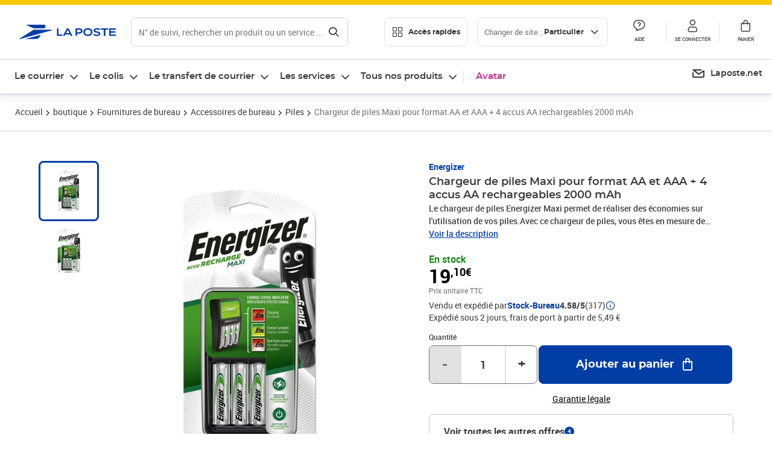

--- FILE ---
content_type: application/javascript; charset=UTF-8
request_url: https://www.laposte.fr/ecom/_nuxt/0e4c1ea.modern.js
body_size: 73537
content:
(window.webpackJsonp=window.webpackJsonp||[]).push([[7],{108:function(e,t,r){"use strict";Object.defineProperty(t,"__esModule",{value:!0}),t.ErrorCodes=t.ErrorMessages=void 0,t.ErrorMessages={DEFAULT:"Une erreur est survenue.",ADDRESS_UPDATE:"Une erreur est survenue lors de la mise à jour de l'adresse, veuillez réessayer",CART_FETCH:"Une erreur est survenue lors de la récupération de votre panier, veuillez réessayer",CART_LOAD:"Une erreur est survenue lors du chargement de votre panier, veuillez réessayer",CART_ORDER_REMOVE_ITEM:"Une erreur est survenue lors de la suppression de l'article veuillez réessayer",CART_UPDATE_ITEM:"Une erreur est survenue lors de la modification de la quantité, veuillez réessayer",CART_VALIDATION:"Une erreur est survenue lors de la validation de votre panier, veuillez réessayer",DELIVERY_MODE_FETCH:"Une erreur est survenue lors de la récupération de vos modes de livraison, veuillez réessayer",DELIVERY_MODE_UPDATE:"Une erreur est survenue lors de la mise à jour de votre mode de livraison, veuillez réessayer",DELIVERY_PICKUP_FETCH:"Une erreur est survenue lors de la récupération des points de retrait, veuillez réessayer",DOWNLOAD_BOARD:"Une erreur est survenue lors du téléchargement de la planche",DOWNLOAD_FAILURE:"Le téléchargement a échoué. Veuillez réessayer dans quelques minutes.",DOWNLOAD_LABEL:"Une erreur est survenue lors du téléchargement de l'étiquette",DOWNLOAD_LABELS:"Une erreur est survenue lors du téléchargement des étiquettes",DOWNLOAD_LABEL_VREL:"Une erreur est survenue lors du téléchargement de la vignette",DOWNLOAD_LABELS_VREL:"Une erreur est survenue lors du téléchargement des vignettes",ORDER_FETCH:"Une erreur est survenue lors de la récupération de votre commande, veuillez réessayer",PAYMENT_CHOICE_POST:"Une erreur est survenue lors de l'envoi de votre choix de paiement, veuillez réessayer",PAYMENT_FAILURE:"Une erreur est survenue lors du paiement, veuillez réessayer",PAYMENT_MODE_FETCH:"Une erreur est survenue lors de la récupération de vos moyens de paiement, veuillez réessayer",PAYMENT_MODE_POST:"Une erreur est survenue lors de l'envoi de votre moyen de paiement, veuillez réessayer",PAYMENT_MODE_SELECTION:"Une erreur est survenue lors de la sélection de ce moyen de paiement, veuillez réessayer",PHONE_UPDATE:"Une erreur est survenue lors de la mise à jour du numéro de téléphone, veuillez réessayer",RETRY:"Une erreur est survenue, veuillez réessayer",VOUCHER_REMOVE:"Une erreur est survenue lors de la suppression de votre coupon, veuillez réessayer"},t.ErrorCodes={ADDRESS_SELECT:"address_select",CONFIRMATION_DOWNLOAD_PARCEL:"checkout_confirmation_dowload_parcel",CONFIRMATION_DOWNLOAD_VREL:"checkout_confirmation_download_vrel",CONFIRMATION_ORDER_FETCH:"checkout_confirmation_order_fetch",DELIVERY_ADDRESS_UPDATE:"delivery_address_update",DELIVERY_CART_FETCH:"delivery_cart_fetch",DELIVERY_CART_FETCH_WARNINGS:"delivery_cart_fetch_warnings",DELIVERY_CART_VALIDATION:"delivery_cart_validation",DELIVERY_CART_VALIDATION_MKP:"delivery_cart_validation_mkp",DELIVERY_MODES_FETCH:"delivery_modes_fetch",DELIVERY_MODES_CHECK_ADDRESS:"delivery_modes_check_address",DELIVERY_MODE_UPDATE:"delivery_mode_update",DELIVERY_PHONE_SAVE:"delivery_phone_save",DELIVERY_PHONE_UPDATE:"delivery_phone_update",DELIVERY_RETRIEVE_POINT_OF_SERVICE:"delivery_retrieve_point_of_service",DOWNLOAD_LABELS:"download_labels",OFFERS_ADD_TO_CART:"all_offers_add_to_cart",ORDER_ADD_TO_CART:"re_order_add_to_cart",ORDER_DOWNLOAD_FILE:"order_download_file",ORDER_DOWNLOAD_LABEL:"order_download_label",ORDER_DOWNLOAD_BOARD:"order_download_board",ORDER_FETCH:"order_fetch",ORDER_FETCH_REEX_CONTRACTS:"order_fetch_reex_contracts",ORDER_RECLAMATION_MOTIFS:"order_reclamation_motifs",ORDER_THREADS_GET:"order_thread_get_messages",ORDER_THREADS_REFRESH:"order_threads_refresh_messages",ORDER_THREAD_MRKL_REPLY:"order_thread_mirakl_reply",ORDER_NOTE_SELLER:"order_note_seller",ORDER_NOTE_SELLER_REFRESH:"ORDER_NOTE_SELLER_REFRESH",ORDER_NOTE_SELLER_VALIDATION:"order_note_seller_validation",ORDER_REFUND_FETCH:"order_refund_fetch",ORDER_REMOVE_ITEM:"re_order_remove_item",ORDER_RETURN_HISTORY:"order_return_history",ORDER_RETURN_MOTIFS:"order_return_fetch_motifs",ORDER_RETURN_GUIDELINE_DOWNLOAD:"order_return_guideline_download",PAYMENT_CART_FETCH:"payment_cart_fetch",PAYMENT_CART_VALIDATION:"payment_cart_validation",PAYMENT_CHOICES_FETCH:"payment_choices_fetch",PAYMENT_CHOICE_CHANGE:"payment_choice_change",PAYMENT_CHOICE_POST:"payment_choice_post",PAYMENT_CHOICE_AUTHORIZATION_REGISTER:"payment_choice_authorization_register",PAYMENT_CHOICE_CHANGE_REGISTER:"payment_choice_change_register",PAYMENT_CREATE_FORM:"payment_create_form",PAYMENT_FAILURE:"payment_failure",PAYMENT_INITIAL_AUTHORIZATION:"payment_initial_authorization",PAYMENT_MODE:"payment_mode",PAYMENT_REMOVE_FORM:"payment_remove_form",PAYMENT_CGV_CONSENT:"payment_cgv_consent",PDP_ADD_TO_CART:"pdp_add_to_cart",PLP_CHANGE_PAGE:"plp_change_page",PLP_CHANGE_PER_PAGE:"plp_change_per_page",PLP_CHANGE_SORT:"plp_change_sort",PLP_FILTERS_CHANGE:"plp_filters_change",PLP_FILTERS_CHANGE_RANGE:"plp_filters_change_range",PLP_FILTERS_RESET:"plp_filters_reset",PLP_LOAD:"plp_load",SELECTION_FETCH_CART:"checkout_selection_fetch_cart",SUBORDER_DOWNLOAD_ESERVICE:"suborder_products_download_eservice",SUBORDER_DOWNLOAD_INVOICE:"suborder_group_download_invoice",SUBORDER_DOWNLOAD_PARCEL:"suborder_download_parcel",SUBORDER_DOWNLOAD_VREL:"suborder_download_vrel",SUMMARY_CART_LEGACY:"checkout_summary_cart_fetch_legacy",SUMMARY_CART_VALIDATION:"checkout_summary_cart_validation",SUMMARY_UPDATE_ITEM:"checkout_summary_update_item_quantity",SUMMARY_REMOVE_ITEM:"checkout_summary_remove_item",SUMMARY_SMT_VALIDATE:"checkout_summary_smt_validate",VOUCHER_CART_FETCH:"checkout_voucher_cart_fetch",VOUCHER_APPLY:"checkout_voucher_apply",VOUCHER_REMOVE:"checkout_voucher_remove"}},109:function(e,t,r){"use strict";Object.defineProperty(t,"__esModule",{value:!0}),t.expiryDate=t.pan=t.cardHolderMail=t.cardHolderName=void 0,t.cardHolderName='<svg width="24" height="24" viewBox="0 0 448 512" fill="currentColor" xmlns="http://www.w3.org/2000/svg"\n    aria-labelledby="cardholdername">\n    <title id="cardholdername">Titulaire de la carte</title>\n    <path\n        d="m224 256c70.7 0 128-57.3 128-128s-57.3-128-128-128-128 57.3-128 128 57.3 128 128 128zm89.6 32h-16.7c-22.2 10.2-46.9 16-72.9 16s-50.6-5.8-72.9-16h-16.7c-74.2 0-134.4 60.2-134.4 134.4v41.6c0 26.5 21.5 48 48 48h352c26.5 0 48-21.5 48-48v-41.6c0-74.2-60.2-134.4-134.4-134.4z"\n    />\n</svg>',t.cardHolderMail='<svg width="24" height="24" viewBox="0 0 512 512" fill="currentColor" xmlns="http://www.w3.org/2000/svg"\n    aria-labelledby="cardholdermail">\n    <title id="cardholdermail">Email</title>\n    <path\n        d="m502.3 190.8c3.9-3.1 9.7-.2 9.7 4.7v204.5c0 26.5-21.5 48-48 48h-416c-26.5 0-48-21.5-48-48v-204.4c0-5 5.7-7.8 9.7-4.7 22.4 17.4 52.1 39.5 154.1 113.6 21.1 15.4 56.7 47.8 92.2 47.6 35.7.3 72-32.8 92.3-47.6 102-74.1 131.6-96.3 154-113.7zm-246.3 129.2c23.2.4 56.6-29.2 73.4-41.4 132.7-96.3 142.8-104.7 173.4-128.7 5.8-4.5 9.2-11.5 9.2-18.9v-19c0-26.5-21.5-48-48-48h-416c-26.5 0-48 21.5-48 48v19c0 7.4 3.4 14.3 9.2 18.9 30.6 23.9 40.7 32.4 173.4 128.7 16.8 12.2 50.2 41.8 73.4 41.4z"\n    />\n</svg>',t.pan='<svg width="24" height="24" viewBox="0 0 24 24" fill="currentColor" xmlns="http://www.w3.org/2000/svg"\n    aria-labelledby="cc">\n    <title id="cc">Numéro de la carte</title>\n    <path fill-rule="evenodd" clip-rule="evenodd"\n        d="M20 4C21.5971 4 22.9036 5.24945 22.9949 6.82378L23 7V17C23 18.5971 21.7506 19.9036 20.1762 19.9949L20 20H4C2.40287 20 1.09638 18.7506 1.00509 17.1762L1 17V7C1 5.40287 2.24945 4.09638 3.82378 4.00509L4 4H20ZM21 10H3V17C3 17.5123 3.38653 17.9354 3.88348 17.9933L4 18H20C20.5123 18 20.9354 17.6135 20.9933 17.1165L21 17V10ZM19 14C19 12.896 18.104 12 17 12C16.4027 12 15.8664 12.2622 15.5002 12.6778C15.1336 12.2622 14.5973 12 14 12C12.896 12 12 12.896 12 14C12 15.104 12.896 16 14 16C14.5973 16 15.1336 15.7378 15.4998 15.3222C15.8664 15.7378 16.4027 16 17 16C18.104 16 19 15.104 19 14ZM7 13C7.55228 13 8 13.4477 8 14C8 14.5128 7.61396 14.9355 7.11662 14.9933L7 15H5C4.44772 15 4 14.5523 4 14C4 13.4872 4.38604 13.0645 4.88338 13.0067L5 13H7ZM4 6H20C20.5517 6 21 6.44828 21 7V8H3V7L3.00674 6.88348C3.06457 6.38653 3.48769 6 4 6Z" />\n</svg>',t.expiryDate='<svg width="24" height="24" viewBox="0 0 24 24" fill="currentColor" xmlns="http://www.w3.org/2000/svg"\n    aria-labelledby="expiry">\n    <title id="expiry">Date d\'expiration</title>\n    <path fill-rule="evenodd" clip-rule="evenodd"\n        d="M8.5 2.4082C9.05228 2.4082 9.5 2.85592 9.5 3.4082V4.4082H15.5V3.4082C15.5 2.85592 15.9477 2.4082 16.5 2.4082C17.0523 2.4082 17.5 2.85592 17.5 3.4082V4.4082H20.5C21.6046 4.4082 22.5 5.30363 22.5 6.4082V21.4082H2.5V6.4082C2.5 5.30363 3.39543 4.4082 4.5 4.4082H7.5V3.4082C7.5 2.85592 7.94772 2.4082 8.5 2.4082ZM4.5 6.4082V8.4082H20.5V6.4082H4.5ZM20.5 10.4082H4.5V19.4082H20.5V10.4082Z" />\n</svg>'},129:function(e,t,r){"use strict";Object.defineProperty(t,"__esModule",{value:!0}),t.priceFormat=void 0;t.priceFormat=(e,t=!0,r=!1,n="€",o="HT")=>{if("number"!=typeof e)return"";return`${String(e.toFixed(2)).replace(".",",")}${t?" ":""}${n}${r?` ${o}`:""}`}},1297:function(e,t,r){"use strict";var n=this&&this.__importDefault||function(e){return e&&e.__esModule?e:{default:e}};Object.defineProperty(t,"__esModule",{value:!0});const o=n(r(1298)),l=n(r(1299)),c=n(r(1300)),d=n(r(1301));t.default={state:o.default,getters:l.default,mutations:c.default,actions:d.default,namespaced:!0}},1298:function(e,t,r){"use strict";Object.defineProperty(t,"__esModule",{value:!0}),t.default=()=>({methods:[],additionalProperties:{},isFetching:!1,paymentReady:!1,choice:null,authorization:null,startPayment:!1,paymentError:!1,paymentTimeout:!1,paymentRetry:!1,paymentUnavailable:!1,consentGiven:!1,cgvChecked:!1,dangerousMaterialChecked:null,orderCertificationChecked:null,paypalButton:null})},1299:function(e,t,r){"use strict";Object.defineProperty(t,"__esModule",{value:!0}),t.default={methods:e=>e.methods,additionalProperties:e=>e.additionalProperties,choice:e=>e.choice,isFetching:e=>e.isFetching,paymentReady:e=>e.paymentReady,startPayment:e=>e.startPayment,authorization:e=>e.authorization,paymentError:e=>e.paymentError,paymentTimeout:e=>e.paymentTimeout,paymentUnavailable:e=>e.paymentUnavailable,paymentRetry:e=>e.paymentRetry,consentGiven:e=>e.consentGiven,cgvChecked:e=>e.cgvChecked,dangerousMaterialChecked:e=>e.dangerousMaterialChecked,orderCertificationChecked:e=>e.orderCertificationChecked,paypalButton:e=>e.paypalButton,areMandatoryConsentsChecked(e,t,r,n){const o=n["checkout/cart/hasProductType"]("COLIS")||n["checkout/cart/hasProductType"]("SMT"),l=n["checkout/cart/hasProductType"]("MTEL"),c=n["checkout/cart/hasProductType"]("VREL");return!(!0!==e.cgvChecked||o&&(!o||!0!==e.dangerousMaterialChecked)||(l||c)&&!e.orderCertificationChecked)}}},1300:function(e,t,r){"use strict";Object.defineProperty(t,"__esModule",{value:!0}),t.default={setMethods(e,t){e.methods=t},setMethod(e,{code:code,updatedMethod:t}){const r=e.methods.find((e=>e.code===code));r&&Object.assign(r,t)},setAdditionalProperties(e,t){e.additionalProperties=t},setChoice(e,t){e.choice=t,t&&e.methods.length>1&&(e.paymentError=!1,e.paymentTimeout=!1,e.paymentRetry=!1)},setIsFetching(e,t){e.isFetching=t},setPaymentReady(e,t){e.paymentReady=t},setStartPayment(e,t){e.startPayment=t},setAuthorization(e,t){e.authorization=t},setPaymentError(e,t){e.paymentError=t},setPaymentTimeout(e,t){e.paymentTimeout=t},setPaymentRetry(e,t){e.paymentRetry=t},setPaymentUnavailable(e,t){e.paymentUnavailable=t},setConsentGiven(e,t){e.consentGiven=t},setCgvChecked(e,t){e.cgvChecked=t},setDangerousMaterialChecked(e,t){e.dangerousMaterialChecked=t},setOrderCertificationChecked(e,t){e.orderCertificationChecked=t},setPaypalButton(e,t){e.paypalButton=t},reset(e){e.choice=null,e.authorization=null,e.paymentReady=!1,e.startPayment=!1}}},1301:function(e,t,r){"use strict";var n=this&&this.__awaiter||function(e,t,r,n){return new(r||(r=Promise))((function(o,l){function c(e){try{L(n.next(e))}catch(e){l(e)}}function d(e){try{L(n.throw(e))}catch(e){l(e)}}function L(e){var t;e.done?o(e.value):(t=e.value,t instanceof r?t:new r((function(e){e(t)}))).then(c,d)}L((n=n.apply(e,t||[])).next())}))};Object.defineProperty(t,"__esModule",{value:!0}),t.default={fetchMethods({commit:e,rootGetters:t}){return n(this,void 0,void 0,(function*(){try{const r=yield this.$ecommerce.payment.fetchCartMethods({userId:t["checkout/cart/resolvedUserId"],cartId:t["checkout/cart/resolvedCartId"]});e("setAdditionalProperties",r.additionalProperties),e("setMethods",r.paymentModes),e("setPaymentUnavailable",!r.paymentModes.length)}catch(t){e("setPaymentUnavailable",!0)}}))},updateDeferredPaymentDetails({commit:e},{code:code,deferredPaymentDetails:t}){return n(this,void 0,void 0,(function*(){yield e("setMethod",{code:code,updatedMethod:{deferredPaymentDetails:Object.assign({},t)}})}))},initializeAuthorization({commit:e,getters:t,rootGetters:r},o){return n(this,void 0,void 0,(function*(){if("braintree_paypal"!==o){const n=yield this.$ecommerce.payment.initializeAuthorization({userId:r["checkout/cart/resolvedUserId"],cartId:r["checkout/cart/resolvedCartId"],paymentMethod:t.methods.find((e=>e.code===o))});e("setAuthorization",n),e("setPaymentReady",!1)}}))},giveConsent({commit:e,rootGetters:t}){return n(this,void 0,void 0,(function*(){const r=yield this.$ecommerce.payment.giveConsent({userId:t["checkout/cart/resolvedUserId"],cartId:t["checkout/cart/resolvedCartId"]});e("setConsentGiven",r)}))},updateMandatoryConsents({commit:e,state:t,getters:r},{cgvChecked:n,dangerousMaterialChecked:o=null,orderCertificationChecked:l=null}){e("setCgvChecked",n),e("setDangerousMaterialChecked",o),e("setOrderCertificationChecked",l),"braintree_paypal"===t.choice&&t.paypalButton&&(r.areMandatoryConsentsChecked?t.paypalButton.enable():t.paypalButton.disable())}}},1302:function(e,t,r){"use strict";var n=this&&this.__importDefault||function(e){return e&&e.__esModule?e:{default:e}};Object.defineProperty(t,"__esModule",{value:!0});const o=n(r(1303)),l=n(r(1304)),c=n(r(1305)),d=n(r(1306));t.default={state:o.default,getters:l.default,mutations:c.default,actions:d.default,namespaced:!0}},1303:function(e,t,r){"use strict";Object.defineProperty(t,"__esModule",{value:!0}),t.default=()=>({fetching:!1,content:null,isTimeout:!1,formLoading:!0,validationErrors:null,smtValidationErrors:null,voucherCode:null,paymentError:!1,merged:!1,remainingRecipientCount:null,isASMLogin:!1})},1304:function(e,t,r){"use strict";Object.defineProperty(t,"__esModule",{value:!0});const n=r(26);t.default={mtelLogos:e=>e.content?e.content.items.filter((e=>e.eServiceType===n.EServiceTypeEnum.Mtel_Logo)):[],mtels:e=>e.content?e.content.items.filter((e=>e.eServiceType===n.EServiceTypeEnum.Mtel)):[],content:e=>e.content,isFreeCart(e){var t,r;return!!e.content&&e.content.items.length>0&&0===(null===(r=null===(t=e.content.total)||void 0===t?void 0:t.ttc)||void 0===r?void 0:r.value)},isFetching:e=>e.fetching,deliveryAddress:e=>e.content?e.content.deliveryAddress:null,billingAddress:e=>e.content?e.content.billingAddress:null,items:e=>e.content?e.content.items:null,itemsGroups:e=>e.content?e.content.itemsGroups:null,paymentError:e=>e.paymentError,merged:e=>e.merged,voucherCode:e=>e.voucherCode,totalItems(e){var t;return e.content?null!==(t=e.content.totalItems)&&void 0!==t?t:0:null},isTimeout:e=>e.isTimeout,hasProductType:e=>t=>!!e.content&&!!e.content.items.find((e=>e.product.productType&&e.product.productType===t)),formLoading:e=>!e.content||e.formLoading,validationErrors:e=>e.validationErrors,smtValidationErrors:e=>e.smtValidationErrors,remainingRecipientCount:e=>e.remainingRecipientCount,resolvedCartId:(e,t,r,n)=>{var o;return n["user/isAuthenticated"]?"current":null===(o=t.content)||void 0===o?void 0:o.guid},isASMLogin:e=>e.isASMLogin,resolvedUserId:(e,t,r,n)=>n["user/isAuthenticated"]?"current":"anonymous"}},1305:function(e,t,r){"use strict";var n=this&&this.__importDefault||function(e){return e&&e.__esModule?e:{default:e}};Object.defineProperty(t,"__esModule",{value:!0});const o=n(r(0)),l=n(r(95));t.default={setContent(e,content){o.default.set(e,"content",content),(null==content?void 0:content.code)&&l.default.get("lpel_asm-customerId")&&l.default.set("lpel_asm-cartId",content.code)},setIsFetching(e,t){e.fetching=t},addItem(e,t){e.content&&(e.content.items=[...e.content.items,t])},setMerged(e,t){e.merged=t},updateItem(e,t){if(!e.content)return;const r=e.content.items,n=r.findIndex((e=>e.entryNumber===t.entryNumber));-1!==n&&(r.splice(n,1,t),o.default.set(e.content,"items",r))},setItems(e,t){e.content&&o.default.set(e.content,"items",t)},setDeliveryAddress(e,address){e.content&&(e.content.deliveryAddress=address)},setBillingAddress(e,address){e.content&&(e.content.billingAddress=address)},setItemsGroups(e,t){e.content&&(e.content.itemsGroups=t)},setPaymentError(e,t){e.paymentError=t},setVoucherCode(e,t){e.voucherCode=t},setTotalItems(e,t){e.content&&o.default.set(e.content,"totalItems",t)},setIsTimeout(e,t){e.isTimeout=t},setFormLoading(e,t){e.content&&(e.formLoading=t)},validationErrors(e,t){e.validationErrors=t},smtValidationErrors(e,t){e.smtValidationErrors=t},setRemainingRecipientCount(e,t){e.remainingRecipientCount=t},setASMLogin(e,t){e.isASMLogin=t}}},1306:function(e,t,r){"use strict";var n=this&&this.__awaiter||function(e,t,r,n){return new(r||(r=Promise))((function(o,l){function c(e){try{L(n.next(e))}catch(e){l(e)}}function d(e){try{L(n.throw(e))}catch(e){l(e)}}function L(e){var t;e.done?o(e.value):(t=e.value,t instanceof r?t:new r((function(e){e(t)}))).then(c,d)}L((n=n.apply(e,t||[])).next())}))},o=this&&this.__importDefault||function(e){return e&&e.__esModule?e:{default:e}};Object.defineProperty(t,"__esModule",{value:!0});const l=o(r(571)),c=o(r(572)),d=o(r(406)),L=r(67);t.default={fetch({commit:e,getters:t,rootGetters:r},{silent:o=!1,fields:d="full"}={}){var L,v,m;return n(this,void 0,void 0,(function*(){e("setIsTimeout",!1);const n=null===(L=t.content)||void 0===L?void 0:L.guid,f=r["user/isAuthenticated"];if(!n&&!f)return void e("setIsFetching",!1);o||e("setIsFetching",!0),e("setMerged",!1);let _=null,h=[];try{_=yield this.$ecommerce.cart.fetch({userId:t.resolvedUserId,cartId:t.resolvedCartId,fields:d})}catch(r){f&&"notFound"===r.message&&n&&(_=yield this.$ecommerce.cart.createOrRestore({fields:"full",userId:t.resolvedUserId})),e("setIsTimeout",r instanceof l.default)}try{if(n&&f&&n!==(null==_?void 0:_.guid)){const r=!(null==_?void 0:_.items.length);h=null!==(v=null==_?void 0:_.items.map((e=>e.id)))&&void 0!==v?v:[],_=yield this.$ecommerce.cart.createOrRestore({fields:"full",userId:t.resolvedUserId,oldCartId:n,toMergeCartGuid:null==_?void 0:_.guid}),r||e("setMerged",!0)}}catch(e){e instanceof c.default&&(_=null)}e("setContent",t.isTimeout?{guid:n,items:[]}:_),e("setIsFetching",!1);const y=null!==(m=null==_?void 0:_.remainingRecipientCount)&&void 0!==m?m:null;if(e("setRemainingRecipientCount",y),t.merged&&(null==_?void 0:_.items.length)){const e=[];_.items.forEach((t=>{h.includes(t.id)&&e.push(t)})),e.length&&(this.$tc.event({name:"cart/merge"}),e.forEach((e=>{this.$tc.event({name:"cart/item/add",data:{item:e}})})),this.$tc.event({name:"cart/item/update"}))}}))},create({commit:e,getters:t}){return n(this,void 0,void 0,(function*(){try{const r=yield this.$ecommerce.cart.createOrRestore({userId:t.resolvedUserId});return e("setContent",r),t.content.items.length||this.$tc.event({name:"cart/create"}),!0}catch(e){return!1}}))},add({commit:e,getters:t,dispatch:r},{id:o,quantity:l=1,templateId:L,placement:v}){var m;return n(this,void 0,void 0,(function*(){let n,f=!1;if(!(null===(m=t.content)||void 0===m?void 0:m.guid)){if(!(yield r("create")))return!1;f=!0}try{n=yield this.$ecommerce.cart.addItem({userId:t.resolvedUserId,cartId:t.resolvedCartId,code:o,quantity:l,templateId:L}),yield r("checkout/legacy/fetch",null,{root:!0}),e("setTotalItems",t.totalItems+l)}catch(t){if(t instanceof d.default)throw new d.default;return t instanceof c.default&&e("setContent",null),!1}t.content.items.some((e=>e.id===n.id))?e("setItems",t.content.items.map((e=>e.id===n.id?n:e))):e("addItem",n);try{yield r("fetch",!0)}catch(e){}const _=t.content.items.find((e=>e.id===n.id));return this.$tc.event({name:"cart/item/add",data:{item:_,movedQuantity:l,cartCreated:f,placement:v}}),this.$tc.event({name:"cart/item/update"}),!0}))},update({commit:e,getters:t,dispatch:r},{quantity:o,entryNumber:l,signal:c}){return n(this,void 0,void 0,(function*(){let n;const d=t.content.items.find((e=>e.entryNumber===l));try{n=yield this.$ecommerce.cart.updateItem({userId:t.resolvedUserId,cartId:t.resolvedCartId,quantity:o,entryNumber:l,signal:c})}catch(e){return!1}e("updateItem",n),yield r("fetch",!0),this.$tc.event({name:n.quantity>d.quantity?"cart/item/add":"cart/item/remove",data:{item:d,movedQuantity:Math.abs(n.quantity-d.quantity)}}),this.$tc.event({name:"cart/item/update"})}))},remove({commit:e,getters:t,dispatch:r},o){return n(this,void 0,void 0,(function*(){const n=t.content.items.find((e=>e.entryNumber===o));try{yield this.$ecommerce.cart.removeItem({userId:t.resolvedUserId,cartId:t.resolvedCartId,entryNumber:o})}catch(t){return t instanceof c.default&&e("setContent",null),!1}yield r("fetch",!0),n&&(this.$tc.event({name:"cart/item/remove",data:{item:n}}),this.$tc.event({name:"cart/item/update"}))}))},removeParcel({getters:e,dispatch:t},{entryGroupNumber:r}){return n(this,void 0,void 0,(function*(){const n=e.content.items.find((e=>e.id===r));try{yield this.$ecommerce.parcel.deleteParcel({userId:e.resolvedUserId,cartId:e.resolvedCartId,parcelUniqueId:n.bundleUniqueId})}catch(e){return!1}yield t("fetch",!0),this.$tc.event({name:"cart/item/remove",data:{item:n}}),this.$tc.event({name:"cart/item/update"})}))},deleteVrel({getters:e,dispatch:t},{id:r,fetch:o=!0,item:l=null}){return n(this,void 0,void 0,(function*(){let n=l;n||(n=e.content.items.find((e=>e.entryNumber===r)));try{yield this.$ecommerce.vrel.deleteVrel({userId:e.resolvedUserId,cartId:e.resolvedCartId,vrelBundleId:n.bundleUniqueId})}catch(e){return!1}o&&(l?yield t("fetch",{fields:"mini_cart"}):yield t("fetch")),this.$tc.event({name:"cart/item/remove",data:{item:n}}),this.$tc.event({name:"cart/item/update"})}))},deleteAllVrels({getters:e,dispatch:t}){return n(this,void 0,void 0,(function*(){try{yield this.$ecommerce.vrel.deleteAllVrels({userId:e.resolvedUserId,cartId:e.resolvedCartId})}catch(e){return!1}yield t("fetch",{fields:"mini_cart"})}))},removeMtel({getters:e,dispatch:t},{entryGroupNumber:r,fetch:o=!0}){return n(this,void 0,void 0,(function*(){const n=e.content.items.find((e=>e.entryNumber===r));try{yield this.$ecommerce.mtel.deleteMtel({userId:e.resolvedUserId,cartId:e.resolvedCartId,bundleUniqueId:n.bundleUniqueId})}catch(e){throw new Error(e)}o&&(yield t("fetch")),this.$tc.event({name:"cart/item/remove",data:{item:n}}),this.$tc.event({name:"cart/item/update"})}))},removeMtels({getters:e,dispatch:t}){return n(this,void 0,void 0,(function*(){for(const r of e.mtels)yield t("removeMtel",{entryGroupNumber:r.entryNumber,fetch:!1});yield t("fetch")}))},removeCel({getters:e,dispatch:t},r){return n(this,void 0,void 0,(function*(){const n=e.content.items.find((e=>e.entryNumber===r));try{const t={userId:e.resolvedUserId,cartId:e.resolvedCartId,bundleIds:n.infos.bundleIds};yield this.$ecommerce.cel.deleteItem(t)}catch(e){throw new Error(e)}try{yield t("fetch",!0)}catch(e){throw new Error(e)}this.$tc.event({name:"cart/item/remove",data:{item:n}}),this.$tc.event({name:"cart/item/update"})}))},updateCartAddress({commit:e,getters:t,rootGetters:r},{address:address,addressType:o,addressSynchro:l}){var c;return n(this,void 0,void 0,(function*(){const n=null===(c=t.content)||void 0===c?void 0:c.guid,d=r["user/isAuthenticated"];if(n||d)try{if(e("setFormLoading",!0),!address.lastName&&!address.firstName){const e=r["user/getInformations"];address.lastName=e.lastName,address.firstName=e.firstName}l?yield this.$ecommerce.cart.addressSynchro({userId:t.resolvedUserId,cartId:t.resolvedCartId,address:address,addressType:o}):yield this.$ecommerce.cart.updateCartAddress({userId:t.resolvedUserId,cartId:t.resolvedCartId,address:address,addressType:o}),!["default","payment"].includes(o)||l&&address.id!==t.billingAddress.id||e("setBillingAddress",(0,L.normalizeLibAddress)(address)),!["default","delivery"].includes(o)||l&&address.id!==t.deliveryAddress.id||e("setDeliveryAddress",(0,L.normalizeLibAddress)(address)),e("setFormLoading",!1)}catch(t){e("setFormLoading",!0)}else e("setIsFetching",!1)}))},validate({commit:e,getters:t}){return n(this,void 0,void 0,(function*(){const r=(yield this.$ecommerce.cart.validateCart({userId:t.resolvedUserId,cartId:t.resolvedCartId})).map((e=>{let t;switch(e){case"thresholdExceeded":t={status:"thresholdExceeded",title:"Montant maximum atteint",message:"Le montant maximum de la commande est dépassé, merci de supprimer un ou plusieurs articles de votre panier."};break;case"minimumAmountNotAchieved":t={status:"minimumAmountNotAchieved",title:"Montant minimum requis",message:"Le montant minimum pour valider votre panier est 0,01€, merci de le compléter pour finaliser votre commande."};break;case"noStock":t={status:"noStock",title:"Article indisponible",message:"Un article n'est plus disponible et a été retiré de votre panier."};break;case"lowStock":t={status:"lowStock",title:"Article indisponible",message:"Un article n'est plus disponible dans la quantité demandée, votre panier a été mis à jour."};break;case"dysfunctionDetected":t={status:"dysfunctionDetected",title:"Message concernant votre compte",message:"Un dysfonctionnement a été détecté sur votre compte. Veuillez contacter le Service Clients."};break;case"reexOfferExpired":t={status:"reexOfferExpired",title:"Contrat expiré",message:"Votre produit a été supprimé de votre panier. Nous vous invitons à réeffectuer le parcours de souscription."};break;case"reexRenewOfferExpired":t={status:"reexRenewOfferExpired",title:"Un article a été retiré de votre panier",message:"Votre renouvellement de contrat de réexpédition a été retiré du panier car le délai est dépassé. Vous pouvez toutefois souscrire un nouveau contrat en ligne."};break;default:t={status:"unknown",title:"erreur",message:"Une erreur est survenue"}}return t}));e("validationErrors",r)}))},validateCartSmt({commit:e,getters:t}){return n(this,void 0,void 0,(function*(){const r=yield this.$ecommerce.cart.validateCartSmt({userId:t.resolvedUserId,cartId:t.resolvedCartId});e("smtValidationErrors",r)}))},reorder({commit:e,getters:t,dispatch:r},{orderCode:o,entryGroupNumber:l}){var d;return n(this,void 0,void 0,(function*(){if(!(null===(d=t.content)||void 0===d?void 0:d.guid)&&!(yield r("create")))return!1;try{return yield this.$ecommerce.cart.reorder({userId:t.resolvedUserId,cartId:t.content.code,orderCode:o,entryGroupNumber:l})}catch(t){return t instanceof c.default&&e("setContent",null),!1}}))},removeMtelLogos({dispatch:e,getters:t},{entryNumberToKeep:r}={}){var o;return n(this,void 0,void 0,(function*(){const n=t.mtelLogos.length-(void 0!==r?1:0);for(let i=0;i<n;i++){const n=null===(o=t.mtelLogos.find((e=>e.entryNumber!==r)))||void 0===o?void 0:o.entryNumber;void 0!==n&&(yield e("remove",n))}}))}}},1307:function(e,t,r){"use strict";var n=this&&this.__importDefault||function(e){return e&&e.__esModule?e:{default:e}};Object.defineProperty(t,"__esModule",{value:!0});const o=n(r(1308)),l=n(r(1309)),c=n(r(1310)),d=n(r(1311));t.default={state:o.default,getters:l.default,mutations:c.default,actions:d.default,namespaced:!0}},1308:function(e,t,r){"use strict";Object.defineProperty(t,"__esModule",{value:!0}),t.default=()=>({fetching:!1,entries:null,total:null,isTimeout:!1,totalItems:null})},1309:function(e,t,r){"use strict";Object.defineProperty(t,"__esModule",{value:!0}),t.default={totalItems:e=>e.totalItems,totalPrice(e){var t;return null===(t=e.total)||void 0===t?void 0:t.ttc.value},entries:e=>e.entries,total:e=>e.total,isFetching:e=>e.fetching,isTimeout:e=>e.isTimeout}},1310:function(e,t,r){"use strict";Object.defineProperty(t,"__esModule",{value:!0}),t.default={setIsFetching(e,t){e.fetching=t},setEntries(e,t){e.entries=t},setTotal(e,t){e.total=t},setTotalItems(e,t){e.totalItems=t},setIsTimeout(e,t){e.isTimeout=t}}},1311:function(e,t,r){"use strict";var n=this&&this.__awaiter||function(e,t,r,n){return new(r||(r=Promise))((function(o,l){function c(e){try{L(n.next(e))}catch(e){l(e)}}function d(e){try{L(n.throw(e))}catch(e){l(e)}}function L(e){var t;e.done?o(e.value):(t=e.value,t instanceof r?t:new r((function(e){e(t)}))).then(c,d)}L((n=n.apply(e,t||[])).next())}))};Object.defineProperty(t,"__esModule",{value:!0}),t.default={fetch({commit:e},t=!1){return n(this,void 0,void 0,(function*(){t||e("setIsFetching",!0);e("setEntries",[]),e("setTotal",{ttc:{value:0,currency:"EUR"},ht:{value:0,currency:"EUR"},taxes:{value:0,currency:"EUR"},ecoPart:{value:0,currency:"EUR"}}),e("setTotalItems",0),t||e("setIsFetching",!1),yield Promise.resolve()}))}}},1314:function(e,t,r){"use strict";var n=this&&this.__importDefault||function(e){return e&&e.__esModule?e:{default:e}};Object.defineProperty(t,"__esModule",{value:!0});const o=n(r(1315)),l=n(r(1316)),c=n(r(1317)),d=n(r(1318));t.default={state:o.default,getters:l.default,mutations:c.default,actions:d.default,namespaced:!0}},1315:function(e,t,r){"use strict";Object.defineProperty(t,"__esModule",{value:!0}),t.default=()=>({notifications:[],trackingId:0,errorMap:{}})},1316:function(e,t,r){"use strict";Object.defineProperty(t,"__esModule",{value:!0}),t.default={notifications:e=>e.notifications,errorNotifications:e=>e.notifications.filter((e=>"error"===e.type)),notificationsByCategory:e=>t=>e.notifications.filter((e=>e.category===t)),trackingId:e=>e.trackingId,getTcIdErrorCount:e=>t=>e.errorMap[t]}},1317:function(e,t,r){"use strict";Object.defineProperty(t,"__esModule",{value:!0}),t.default={setNotifications(e,t){e.notifications=t},resetTrackingId(e){e.trackingId=0},incrementTrackingId(e){e.trackingId=e.trackingId+1},incrementErrorCount(e,t){const r=(e.errorMap[t]||0)+1;e.errorMap[t]=r}}},1318:function(e,t,r){"use strict";Object.defineProperty(t,"__esModule",{value:!0}),t.default={addNotification({commit:e,getters:t,state:r},n){e("incrementTrackingId");const o=r.trackingId,l=Object.assign(Object.assign({},n),{category:n.category,trackingId:o});l.delay&&l.delay>0&&setTimeout((()=>{e("setNotifications",t.notifications.filter((e=>e.trackingId!==o)))}),l.delay),e("setNotifications",[...r.notifications,l])},clearNotifications({commit:e}){e("setNotifications",[])},clearNotificationsByCategory({commit:e,getters:t},r){e("setNotifications",t.notifications.filter((e=>e.category!==r)))}}},1351:function(e,t,r){"use strict";Object.defineProperty(t,"__esModule",{value:!0}),t.default={LpelProductCarouselComponent:r(1352).default}},1352:function(e,t,r){"use strict";Object.defineProperty(t,"__esModule",{value:!0});const n=r(81);t.default={name:"ProductCarousel",normalizeProps:(data,e,t)=>{var r,o,l,c;const d={label:null===(r=data.carouselLink)||void 0===r?void 0:r.linkName,url:null===(o=data.carouselLink)||void 0===o?void 0:o.url};return Object.assign(Object.assign({title:data.title,titleTag:data.titleTag},data.carouselLink&&{carouselLink:d}),{productsCodes:data.productCodes,categoriesCodes:data.categoryCodes,enableAbTasty:(0,n.stringToBoolean)(data.enableAbTasty),abTastyRecommendationId:data.abTastyRecommendationId,lazyLoad:(0,n.stringToBoolean)(data.activateLazyLoading),fetchPriority:(0,n.stringToBoolean)(data.fetchPriorityHigh),viewType:data.viewType,marginBottom:null===(l=data.marginBottom)||void 0===l?void 0:l.toLowerCase(),marginTop:null===(c=data.marginTop)||void 0===c?void 0:c.toLowerCase(),webaData:{webaAutopromoCategory:data.webaAutopromoCategory,webaAutopromoFormat:t.typeCode,webaAutopromoGamme:data.webaAutopromoGamme,webaAutopromoName:data.webaAutopromoName||t.name,webaTypeAnimation:data.webaTypeAnimation,webaAutopromoUsage:null==data?void 0:data.webaAutopromoUsage}})},isValid:data=>!!data.productCodes||!!data.categoryCodes||(0,n.stringToBoolean)(data.enableAbTasty)&&!!data.abTastyRecommendationId}},1353:function(e,t,r){"use strict";(function(e){var n=this&&this.__awaiter||function(e,t,r,n){return new(r||(r=Promise))((function(o,l){function c(e){try{L(n.next(e))}catch(e){l(e)}}function d(e){try{L(n.throw(e))}catch(e){l(e)}}function L(e){var t;e.done?o(e.value):(t=e.value,t instanceof r?t:new r((function(e){e(t)}))).then(c,d)}L((n=n.apply(e,t||[])).next())}))},o=this&&this.__importDefault||function(e){return e&&e.__esModule?e:{default:e}};Object.defineProperty(t,"__esModule",{value:!0});const l=o(r(1354)),c=o(r(187));t.default=function(t){var r,o,d;return n(this,void 0,void 0,(function*(){const{nuxt:n}=this,L=null!==(r=this.options.dev||this.options._start)&&void 0!==r&&r,v=yield(0,l.default)(t,L),m=v.customs;Object.entries(v).length&&(v.closed&&this.addPlugin({src:c.default.resolve(e,"templates/middleware/closed.js"),fileName:"lpel-transverse/middleware/closed.js"}),v.customs&&this.addPlugin({src:c.default.resolve(e,"templates/plugins/customs.js"),fileName:"lpel-transverse/plugins/customs.js"}),m&&this.addPlugin({src:c.default.resolve(e,"templates/plugins/translation.js"),fileName:"lpel-transverse/plugins/translation.js"}),v.notify&&this.addPlugin({src:c.default.resolve(e,"templates/plugins/notify.js"),fileName:"lpel-transverse/plugins/notify.js"}),v.storeDependencyHandler&&this.addPlugin({src:c.default.resolve(e,"templates/plugins/storeDependencyHandler.js"),fileName:"lpel-transverse/plugins/storeDependencyHandler.js"}),(null===(o=v.checkout)||void 0===o?void 0:o.cart)&&this.addPlugin({src:c.default.resolve(e,"templates/plugins/cart.js"),fileName:"lpel-transverse/plugins/cart.js",options:v.checkout.cart}),(null===(d=v.checkout)||void 0===d?void 0:d.payment)&&this.addPlugin({src:c.default.resolve(e,"templates/plugins/payment.js"),fileName:"lpel-transverse/plugins/payment.js"}),v.cookies&&this.addPlugin({src:c.default.resolve(e,"templates/plugins/cookies.js"),fileName:"lpel-transverse/plugins/cookies.js"}),v.prices&&this.addPlugin({src:c.default.resolve(e,"templates/plugins/prices.js"),fileName:"lpel-transverse/plugins/prices.js"}),(v.router||v.site)&&(this.addPlugin({src:c.default.resolve(e,"templates/plugins/mode.js"),fileName:"lpel-transverse/plugins/mode.js"}),v.router&&this.addPlugin({src:c.default.resolve(e,"templates/plugins/routeSwitcher.js"),fileName:"lpel-transverse/plugins/routeSwitcher.js"})),n.hook("modules:done",(()=>{if(v.recos){const{dst:t}=this.addTemplate({src:c.default.resolve(e,"templates/plugins/recos.js"),fileName:"lpel-transverse/plugins/recos.js"});this.options.plugins.push(c.default.resolve(this.options.buildDir,t))}v.site&&this.addPlugin(Object.assign({src:c.default.resolve(e,"templates/plugins/siteDetection.js"),fileName:"lpel-transverse/plugins/siteDetection.js"},v.currentMode&&{options:{currentMode:v.currentMode}}))})))}))}}).call(this,"/")},1354:function(e,t,r){"use strict";(function(e){var n=this&&this.__awaiter||function(e,t,r,n){return new(r||(r=Promise))((function(o,l){function c(e){try{L(n.next(e))}catch(e){l(e)}}function d(e){try{L(n.throw(e))}catch(e){l(e)}}function L(e){var t;e.done?o(e.value):(t=e.value,t instanceof r?t:new r((function(e){e(t)}))).then(c,d)}L((n=n.apply(e,t||[])).next())}))};Object.defineProperty(t,"__esModule",{value:!0});const o=r(1355),l=r(90),c=e=>{Object.keys(e).forEach((t=>{"object"==typeof e[t]?c(e[t]):void 0===e[t]&&delete e[t]}))},d=e=>([t],r)=>t?r.required().oneOf([!0],`Feature: ${e} requires 'site' option to be 'true'`):r;t.default=(t,r=!0)=>n(void 0,void 0,void 0,(function*(){if(c(t),!r)return t;const n=(0,o.object)({closed:(0,o.boolean)().notRequired(),cookies:(0,o.boolean)().notRequired(),router:(0,o.boolean)().notRequired(),prices:(0,o.boolean)().notRequired(),site:(0,o.boolean)().notRequired().when("router",d("router")).when("prices",d("$prices")).when("checkout.cart",d("checkout.cart")).when("currentMode",d("currentMode")),currentMode:(0,o.string)().oneOf(Object.values(l.SiteModeEnum)).notRequired(),customs:(0,o.boolean)().notRequired(),notify:(0,o.boolean)().notRequired(),storeDependencyHandler:(0,o.boolean)().notRequired(),recos:(0,o.boolean)().notRequired(),checkout:(0,o.object)({payment:(0,o.boolean)().notRequired(),cart:(0,o.object)({cookiePart:(0,o.string)().required(),cookiePro:(0,o.string)().required(),isASMLogin:(0,o.boolean)().notRequired().default(!1)}).default(null).nullable()}).notRequired()}).noUnknown(!0).strict();try{return yield n.validate(t,{context:t,abortEarly:!1})}catch(t){t.errors&&t.errors.map((e=>console.error((e=>`[transverse] ${e}`)(e)))),e.exit()}}))}).call(this,r(12))},1355:function(e,t,r){"use strict";r.r(t),r.d(t,"ArraySchema",(function(){return ye})),r.d(t,"BooleanSchema",(function(){return J})),r.d(t,"DateSchema",(function(){return ce})),r.d(t,"MixedSchema",(function(){return G})),r.d(t,"NumberSchema",(function(){return oe})),r.d(t,"ObjectSchema",(function(){return _e})),r.d(t,"Schema",(function(){return B})),r.d(t,"StringSchema",(function(){return ie})),r.d(t,"TupleSchema",(function(){return be})),r.d(t,"ValidationError",(function(){return O})),r.d(t,"addMethod",(function(){return Ee})),r.d(t,"array",(function(){return he})),r.d(t,"bool",(function(){return W})),r.d(t,"boolean",(function(){return W})),r.d(t,"date",(function(){return le})),r.d(t,"defaultLocale",(function(){return j})),r.d(t,"getIn",(function(){return F})),r.d(t,"isSchema",(function(){return I})),r.d(t,"lazy",(function(){return Ce})),r.d(t,"mixed",(function(){return Y})),r.d(t,"number",(function(){return ne})),r.d(t,"object",(function(){return fe})),r.d(t,"reach",(function(){return $})),r.d(t,"ref",(function(){return D})),r.d(t,"setLocale",(function(){return He})),r.d(t,"string",(function(){return re})),r.d(t,"tuple",(function(){return ge}));var n=r(61),o=r(125),l=r(271),c=r.n(l);const d=Object.prototype.toString,L=Error.prototype.toString,v=RegExp.prototype.toString,m="undefined"!=typeof Symbol?Symbol.prototype.toString:()=>"",f=/^Symbol\((.*)\)(.*)$/;function _(e,t=!1){if(null==e||!0===e||!1===e)return""+e;const r=typeof e;if("number"===r)return function(e){return e!=+e?"NaN":0===e&&1/e<0?"-0":""+e}(e);if("string"===r)return t?`"${e}"`:e;if("function"===r)return"[Function "+(e.name||"anonymous")+"]";if("symbol"===r)return m.call(e).replace(f,"Symbol($1)");const n=d.call(e).slice(8,-1);return"Date"===n?isNaN(e.getTime())?""+e:e.toISOString(e):"Error"===n||e instanceof Error?"["+L.call(e)+"]":"RegExp"===n?v.call(e):null}function h(e,t){let r=_(e,t);return null!==r?r:JSON.stringify(e,(function(e,r){let n=_(this[e],t);return null!==n?n:r}),2)}function y(e){return null==e?[]:[].concat(e)}let C=/\$\{\s*(\w+)\s*\}/g;class O extends Error{static formatError(e,t){const path=t.label||t.path||"this";return path!==t.path&&(t=Object.assign({},t,{path:path})),"string"==typeof e?e.replace(C,((e,r)=>h(t[r]))):"function"==typeof e?e(t):e}static isError(e){return e&&"ValidationError"===e.name}constructor(e,t,r,n){super(),this.value=void 0,this.path=void 0,this.type=void 0,this.errors=void 0,this.params=void 0,this.inner=void 0,this.name="ValidationError",this.value=t,this.path=r,this.type=n,this.errors=[],this.inner=[],y(e).forEach((e=>{O.isError(e)?(this.errors.push(...e.errors),this.inner=this.inner.concat(e.inner.length?e.inner:e)):this.errors.push(e)})),this.message=this.errors.length>1?`${this.errors.length} errors occurred`:this.errors[0],Error.captureStackTrace&&Error.captureStackTrace(this,O)}}let H={default:"${path} is invalid",required:"${path} is a required field",defined:"${path} must be defined",notNull:"${path} cannot be null",oneOf:"${path} must be one of the following values: ${values}",notOneOf:"${path} must not be one of the following values: ${values}",notType:({path:path,type:e,value:t,originalValue:r})=>{const n=null!=r&&r!==t?` (cast from the value \`${h(r,!0)}\`).`:".";return"mixed"!==e?`${path} must be a \`${e}\` type, but the final value was: \`${h(t,!0)}\``+n:`${path} must match the configured type. The validated value was: \`${h(t,!0)}\``+n}},E={length:"${path} must be exactly ${length} characters",min:"${path} must be at least ${min} characters",max:"${path} must be at most ${max} characters",matches:'${path} must match the following: "${regex}"',email:"${path} must be a valid email",url:"${path} must be a valid URL",uuid:"${path} must be a valid UUID",trim:"${path} must be a trimmed string",lowercase:"${path} must be a lowercase string",uppercase:"${path} must be a upper case string"},T={min:"${path} must be greater than or equal to ${min}",max:"${path} must be less than or equal to ${max}",lessThan:"${path} must be less than ${less}",moreThan:"${path} must be greater than ${more}",positive:"${path} must be a positive number",negative:"${path} must be a negative number",integer:"${path} must be an integer"},M={min:"${path} field must be later than ${min}",max:"${path} field must be at earlier than ${max}"},V={isValue:"${path} field must be ${value}"},object={noUnknown:"${path} field has unspecified keys: ${unknown}"},P={min:"${path} field must have at least ${min} items",max:"${path} field must have less than or equal to ${max} items",length:"${path} must have ${length} items"},k=e=>{const{path:path,value:t,spec:r}=e,n=r.types.length;if(Array.isArray(t)){if(t.length<n)return`${path} tuple value has too few items, expected a length of ${n} but got ${t.length} for value: \`${h(t,!0)}\``;if(t.length>n)return`${path} tuple value has too many items, expected a length of ${n} but got ${t.length} for value: \`${h(t,!0)}\``}return O.formatError(H.notType,e)};var j=Object.assign(Object.create(null),{mixed:H,string:E,number:T,date:M,object:object,array:P,boolean:V});const I=e=>e&&e.__isYupSchema__;class A{static fromOptions(e,t){if(!t.then&&!t.otherwise)throw new TypeError("either `then:` or `otherwise:` is required for `when()` conditions");let{is:r,then:n,otherwise:o}=t,l="function"==typeof r?r:(...e)=>e.every((e=>e===r));return new A(e,((e,t)=>{var r;let c=l(...e)?n:o;return null!=(r=null==c?void 0:c(t))?r:t}))}constructor(e,t){this.fn=void 0,this.refs=e,this.refs=e,this.fn=t}resolve(base,e){let t=this.refs.map((t=>t.getValue(null==e?void 0:e.value,null==e?void 0:e.parent,null==e?void 0:e.context))),r=this.fn(t,base,e);if(void 0===r||r===base)return base;if(!I(r))throw new TypeError("conditions must return a schema object");return r.resolve(e)}}const S="$",w=".";function D(e,t){return new x(e,t)}class x{constructor(e,t={}){if(this.key=void 0,this.isContext=void 0,this.isValue=void 0,this.isSibling=void 0,this.path=void 0,this.getter=void 0,this.map=void 0,"string"!=typeof e)throw new TypeError("ref must be a string, got: "+e);if(this.key=e.trim(),""===e)throw new TypeError("ref must be a non-empty string");this.isContext=this.key[0]===S,this.isValue=this.key[0]===w,this.isSibling=!this.isContext&&!this.isValue;let r=this.isContext?S:this.isValue?w:"";this.path=this.key.slice(r.length),this.getter=this.path&&Object(n.getter)(this.path,!0),this.map=t.map}getValue(e,t,r){let n=this.isContext?r:this.isValue?e:t;return this.getter&&(n=this.getter(n||{})),this.map&&(n=this.map(n)),n}cast(e,t){return this.getValue(e,null==t?void 0:t.parent,null==t?void 0:t.context)}resolve(){return this}describe(){return{type:"ref",key:this.key}}toString(){return`Ref(${this.key})`}static isRef(e){return e&&e.__isYupRef}}x.prototype.__isYupRef=!0;const R=e=>null==e;function N(e){function t({value:t,path:path="",options:r,originalValue:n,schema:o},l,c){const{name:d,test:L,params:v,message:m,skipAbsent:f}=e;let{parent:_,context:h,abortEarly:y=o.spec.abortEarly}=r;function C(e){return x.isRef(e)?e.getValue(t,_,h):e}function H(e={}){const r=Object.assign({value:t,originalValue:n,label:o.spec.label,path:e.path||path,spec:o.spec},v,e.params);for(const e of Object.keys(r))r[e]=C(r[e]);const l=new O(O.formatError(e.message||m,r),t,r.path,e.type||d);return l.params=r,l}const E=y?l:c;let T={path:path,parent:_,type:d,from:r.from,createError:H,resolve:C,options:r,originalValue:n,schema:o};const M=e=>{O.isError(e)?E(e):e?c(null):E(H())},V=e=>{O.isError(e)?E(e):l(e)},P=f&&R(t);if(!r.sync){try{Promise.resolve(!!P||L.call(T,t,T)).then(M,V)}catch(e){V(e)}return}let k;try{var j;if(k=!!P||L.call(T,t,T),"function"==typeof(null==(j=k)?void 0:j.then))throw new Error(`Validation test of type: "${T.type}" returned a Promise during a synchronous validate. This test will finish after the validate call has returned`)}catch(e){return void V(e)}M(k)}return t.OPTIONS=e,t}function F(e,path,t,r=t){let o,l,c;return path?(Object(n.forEach)(path,((n,d,L)=>{let v=d?n.slice(1,n.length-1):n,m="tuple"===(e=e.resolve({context:r,parent:o,value:t})).type,f=L?parseInt(v,10):0;if(e.innerType||m){if(m&&!L)throw new Error(`Yup.reach cannot implicitly index into a tuple type. the path part "${c}" must contain an index to the tuple element, e.g. "${c}[0]"`);if(t&&f>=t.length)throw new Error(`Yup.reach cannot resolve an array item at index: ${n}, in the path: ${path}. because there is no value at that index. `);o=t,t=t&&t[f],e=m?e.spec.types[f]:e.innerType}if(!L){if(!e.fields||!e.fields[v])throw new Error(`The schema does not contain the path: ${path}. (failed at: ${c} which is a type: "${e.type}")`);o=t,t=t&&t[v],e=e.fields[v]}l=v,c=d?"["+n+"]":"."+n})),{schema:e,parent:o,parentPath:l}):{parent:o,parentPath:path,schema:e}}function $(e,path,t,r){return F(e,path,t,r).schema}class U extends Set{describe(){const e=[];for(const t of this.values())e.push(x.isRef(t)?t.describe():t);return e}resolveAll(e){let t=[];for(const r of this.values())t.push(e(r));return t}clone(){return new U(this.values())}merge(e,t){const r=this.clone();return e.forEach((e=>r.add(e))),t.forEach((e=>r.delete(e))),r}}function Z(e,t=new Map){if(I(e)||!e||"object"!=typeof e)return e;if(t.has(e))return t.get(e);let r;if(e instanceof Date)r=new Date(e.getTime()),t.set(e,r);else if(e instanceof RegExp)r=new RegExp(e),t.set(e,r);else if(Array.isArray(e)){r=new Array(e.length),t.set(e,r);for(let i=0;i<e.length;i++)r[i]=Z(e[i],t)}else if(e instanceof Map){r=new Map,t.set(e,r);for(const[n,o]of e.entries())r.set(n,Z(o,t))}else if(e instanceof Set){r=new Set,t.set(e,r);for(const n of e)r.add(Z(n,t))}else{if(!(e instanceof Object))throw Error(`Unable to clone ${e}`);r={},t.set(e,r);for(const[n,o]of Object.entries(e))r[n]=Z(o,t)}return r}class B{constructor(e){this.type=void 0,this.deps=[],this.tests=void 0,this.transforms=void 0,this.conditions=[],this._mutate=void 0,this.internalTests={},this._whitelist=new U,this._blacklist=new U,this.exclusiveTests=Object.create(null),this._typeCheck=void 0,this.spec=void 0,this.tests=[],this.transforms=[],this.withMutation((()=>{this.typeError(H.notType)})),this.type=e.type,this._typeCheck=e.check,this.spec=Object.assign({strip:!1,strict:!1,abortEarly:!0,recursive:!0,nullable:!1,optional:!0,coerce:!0},null==e?void 0:e.spec),this.withMutation((s=>{s.nonNullable()}))}get _type(){return this.type}clone(e){if(this._mutate)return e&&Object.assign(this.spec,e),this;const t=Object.create(Object.getPrototypeOf(this));return t.type=this.type,t._typeCheck=this._typeCheck,t._whitelist=this._whitelist.clone(),t._blacklist=this._blacklist.clone(),t.internalTests=Object.assign({},this.internalTests),t.exclusiveTests=Object.assign({},this.exclusiveTests),t.deps=[...this.deps],t.conditions=[...this.conditions],t.tests=[...this.tests],t.transforms=[...this.transforms],t.spec=Z(Object.assign({},this.spec,e)),t}label(label){let e=this.clone();return e.spec.label=label,e}meta(...e){if(0===e.length)return this.spec.meta;let t=this.clone();return t.spec.meta=Object.assign(t.spec.meta||{},e[0]),t}withMutation(e){let t=this._mutate;this._mutate=!0;let r=e(this);return this._mutate=t,r}concat(e){if(!e||e===this)return this;if(e.type!==this.type&&"mixed"!==this.type)throw new TypeError(`You cannot \`concat()\` schema's of different types: ${this.type} and ${e.type}`);let base=this,t=e.clone();const r=Object.assign({},base.spec,t.spec);return t.spec=r,t.internalTests=Object.assign({},base.internalTests,t.internalTests),t._whitelist=base._whitelist.merge(e._whitelist,e._blacklist),t._blacklist=base._blacklist.merge(e._blacklist,e._whitelist),t.tests=base.tests,t.exclusiveTests=base.exclusiveTests,t.withMutation((t=>{e.tests.forEach((e=>{t.test(e.OPTIONS)}))})),t.transforms=[...base.transforms,...t.transforms],t}isType(e){return null==e?!(!this.spec.nullable||null!==e)||!(!this.spec.optional||void 0!==e):this._typeCheck(e)}resolve(e){let t=this;if(t.conditions.length){let r=t.conditions;t=t.clone(),t.conditions=[],t=r.reduce(((t,r)=>r.resolve(t,e)),t),t=t.resolve(e)}return t}resolveOptions(e){var t,r,n;return Object.assign({},e,{from:e.from||[],strict:null!=(t=e.strict)?t:this.spec.strict,abortEarly:null!=(r=e.abortEarly)?r:this.spec.abortEarly,recursive:null!=(n=e.recursive)?n:this.spec.recursive})}cast(e,t={}){let r=this.resolve(Object.assign({value:e},t)),n="ignore-optionality"===t.assert,o=r._cast(e,t);if(!1!==t.assert&&!r.isType(o)){if(n&&R(o))return o;let l=h(e),c=h(o);throw new TypeError(`The value of ${t.path||"field"} could not be cast to a value that satisfies the schema type: "${r.type}". \n\nattempted value: ${l} \n`+(c!==l?`result of cast: ${c}`:""))}return o}_cast(e,t){let r=void 0===e?e:this.transforms.reduce(((t,r)=>r.call(this,t,e,this)),e);return void 0===r&&(r=this.getDefault(t)),r}_validate(e,t={},r,n){let{path:path,originalValue:o=e,strict:l=this.spec.strict}=t,c=e;l||(c=this._cast(c,Object.assign({assert:!1},t)));let d=[];for(let e of Object.values(this.internalTests))e&&d.push(e);this.runTests({path:path,value:c,originalValue:o,options:t,tests:d},r,(e=>{if(e.length)return n(e,c);this.runTests({path:path,value:c,originalValue:o,options:t,tests:this.tests},r,n)}))}runTests(e,t,r){let n=!1,{tests:o,value:l,originalValue:c,path:path,options:d}=e,L=e=>{n||(n=!0,t(e,l))},v=e=>{n||(n=!0,r(e,l))},m=o.length,f=[];if(!m)return v([]);let _={value:l,originalValue:c,path:path,options:d,schema:this};for(let i=0;i<o.length;i++){(0,o[i])(_,L,(function(e){e&&(f=f.concat(e)),--m<=0&&v(f)}))}}asNestedTest({key:e,index:t,parent:r,parentPath:n,originalParent:o,options:l}){const c=null!=e?e:t;if(null==c)throw TypeError("Must include `key` or `index` for nested validations");const d="number"==typeof c;let L=r[c];const v=Object.assign({},l,{strict:!0,parent:r,value:L,originalValue:o[c],key:void 0,[d?"index":"key"]:c,path:d||c.includes(".")?`${n||""}[${L?c:`"${c}"`}]`:(n?`${n}.`:"")+e});return(e,t,r)=>this.resolve(v)._validate(L,v,t,r)}validate(e,t){let r=this.resolve(Object.assign({},t,{value:e}));return new Promise(((n,o)=>r._validate(e,t,((e,t)=>{O.isError(e)&&(e.value=t),o(e)}),((e,t)=>{e.length?o(new O(e,t)):n(t)}))))}validateSync(e,t){let r;return this.resolve(Object.assign({},t,{value:e}))._validate(e,Object.assign({},t,{sync:!0}),((e,t)=>{throw O.isError(e)&&(e.value=t),e}),((t,n)=>{if(t.length)throw new O(t,e);r=n})),r}isValid(e,t){return this.validate(e,t).then((()=>!0),(e=>{if(O.isError(e))return!1;throw e}))}isValidSync(e,t){try{return this.validateSync(e,t),!0}catch(e){if(O.isError(e))return!1;throw e}}_getDefault(e){let t=this.spec.default;return null==t?t:"function"==typeof t?t.call(this):Z(t)}getDefault(e){return this.resolve(e||{})._getDefault(e)}default(e){if(0===arguments.length)return this._getDefault();return this.clone({default:e})}strict(e=!0){return this.clone({strict:e})}nullability(e,t){const r=this.clone({nullable:e});return r.internalTests.nullable=N({message:t,name:"nullable",test(e){return null!==e||this.schema.spec.nullable}}),r}optionality(e,t){const r=this.clone({optional:e});return r.internalTests.optionality=N({message:t,name:"optionality",test(e){return void 0!==e||this.schema.spec.optional}}),r}optional(){return this.optionality(!0)}defined(e=H.defined){return this.optionality(!1,e)}nullable(){return this.nullability(!0)}nonNullable(e=H.notNull){return this.nullability(!1,e)}required(e=H.required){return this.clone().withMutation((t=>t.nonNullable(e).defined(e)))}notRequired(){return this.clone().withMutation((e=>e.nullable().optional()))}transform(e){let t=this.clone();return t.transforms.push(e),t}test(...e){let t;if(t=1===e.length?"function"==typeof e[0]?{test:e[0]}:e[0]:2===e.length?{name:e[0],test:e[1]}:{name:e[0],message:e[1],test:e[2]},void 0===t.message&&(t.message=H.default),"function"!=typeof t.test)throw new TypeError("`test` is a required parameters");let r=this.clone(),n=N(t),o=t.exclusive||t.name&&!0===r.exclusiveTests[t.name];if(t.exclusive&&!t.name)throw new TypeError("Exclusive tests must provide a unique `name` identifying the test");return t.name&&(r.exclusiveTests[t.name]=!!t.exclusive),r.tests=r.tests.filter((e=>{if(e.OPTIONS.name===t.name){if(o)return!1;if(e.OPTIONS.test===n.OPTIONS.test)return!1}return!0})),r.tests.push(n),r}when(e,t){Array.isArray(e)||"string"==typeof e||(t=e,e=".");let r=this.clone(),n=y(e).map((e=>new x(e)));return n.forEach((e=>{e.isSibling&&r.deps.push(e.key)})),r.conditions.push("function"==typeof t?new A(n,t):A.fromOptions(n,t)),r}typeError(e){let t=this.clone();return t.internalTests.typeError=N({message:e,name:"typeError",skipAbsent:!0,test(e){return!!this.schema._typeCheck(e)||this.createError({params:{type:this.schema.type}})}}),t}oneOf(e,t=H.oneOf){let r=this.clone();return e.forEach((e=>{r._whitelist.add(e),r._blacklist.delete(e)})),r.internalTests.whiteList=N({message:t,name:"oneOf",skipAbsent:!0,test(e){let t=this.schema._whitelist,r=t.resolveAll(this.resolve);return!!r.includes(e)||this.createError({params:{values:Array.from(t).join(", "),resolved:r}})}}),r}notOneOf(e,t=H.notOneOf){let r=this.clone();return e.forEach((e=>{r._blacklist.add(e),r._whitelist.delete(e)})),r.internalTests.blacklist=N({message:t,name:"notOneOf",test(e){let t=this.schema._blacklist,r=t.resolveAll(this.resolve);return!r.includes(e)||this.createError({params:{values:Array.from(t).join(", "),resolved:r}})}}),r}strip(e=!0){let t=this.clone();return t.spec.strip=e,t}describe(e){const t=(e?this.resolve(e):this).clone(),{label:label,meta:meta,optional:r,nullable:n}=t.spec;return{meta:meta,label:label,optional:r,nullable:n,default:t.getDefault(e),type:t.type,oneOf:t._whitelist.describe(),notOneOf:t._blacklist.describe(),tests:t.tests.map((e=>({name:e.OPTIONS.name,params:e.OPTIONS.params}))).filter(((e,t,r)=>r.findIndex((t=>t.name===e.name))===t))}}}B.prototype.__isYupSchema__=!0;for(const e of["validate","validateSync"])B.prototype[`${e}At`]=function(path,t,r={}){const{parent:n,parentPath:o,schema:l}=F(this,path,t,r.context);return l[e](n&&n[o],Object.assign({},r,{parent:n,path:path}))};for(const e of["equals","is"])B.prototype[e]=B.prototype.oneOf;for(const e of["not","nope"])B.prototype[e]=B.prototype.notOneOf;const z=()=>!0;function Y(e){return new G(e)}class G extends B{constructor(e){super("function"==typeof e?{type:"mixed",check:e}:Object.assign({type:"mixed",check:z},e))}}function W(){return new J}Y.prototype=G.prototype;class J extends B{constructor(){super({type:"boolean",check:e=>(e instanceof Boolean&&(e=e.valueOf()),"boolean"==typeof e)}),this.withMutation((()=>{this.transform(((e,t,r)=>{if(r.spec.coerce&&!r.isType(e)){if(/^(true|1)$/i.test(String(e)))return!0;if(/^(false|0)$/i.test(String(e)))return!1}return e}))}))}isTrue(e=V.isValue){return this.test({message:e,name:"is-value",exclusive:!0,params:{value:"true"},test:e=>R(e)||!0===e})}isFalse(e=V.isValue){return this.test({message:e,name:"is-value",exclusive:!0,params:{value:"false"},test:e=>R(e)||!1===e})}default(e){return super.default(e)}defined(e){return super.defined(e)}optional(){return super.optional()}required(e){return super.required(e)}notRequired(){return super.notRequired()}nullable(){return super.nullable()}nonNullable(e){return super.nonNullable(e)}strip(e){return super.strip(e)}}W.prototype=J.prototype;let K=/^[a-zA-Z0-9.!#$%&'*+\/=?^_`{|}~-]+@[a-zA-Z0-9](?:[a-zA-Z0-9-]{0,61}[a-zA-Z0-9])?(?:\.[a-zA-Z0-9](?:[a-zA-Z0-9-]{0,61}[a-zA-Z0-9])?)*$/,Q=/^((https?|ftp):)?\/\/(((([a-z]|\d|-|\.|_|~|[\u00A0-\uD7FF\uF900-\uFDCF\uFDF0-\uFFEF])|(%[\da-f]{2})|[!\$&'\(\)\*\+,;=]|:)*@)?(((\d|[1-9]\d|1\d\d|2[0-4]\d|25[0-5])\.(\d|[1-9]\d|1\d\d|2[0-4]\d|25[0-5])\.(\d|[1-9]\d|1\d\d|2[0-4]\d|25[0-5])\.(\d|[1-9]\d|1\d\d|2[0-4]\d|25[0-5]))|((([a-z]|\d|[\u00A0-\uD7FF\uF900-\uFDCF\uFDF0-\uFFEF])|(([a-z]|\d|[\u00A0-\uD7FF\uF900-\uFDCF\uFDF0-\uFFEF])([a-z]|\d|-|\.|_|~|[\u00A0-\uD7FF\uF900-\uFDCF\uFDF0-\uFFEF])*([a-z]|\d|[\u00A0-\uD7FF\uF900-\uFDCF\uFDF0-\uFFEF])))\.)+(([a-z]|[\u00A0-\uD7FF\uF900-\uFDCF\uFDF0-\uFFEF])|(([a-z]|[\u00A0-\uD7FF\uF900-\uFDCF\uFDF0-\uFFEF])([a-z]|\d|-|\.|_|~|[\u00A0-\uD7FF\uF900-\uFDCF\uFDF0-\uFFEF])*([a-z]|[\u00A0-\uD7FF\uF900-\uFDCF\uFDF0-\uFFEF])))\.?)(:\d*)?)(\/((([a-z]|\d|-|\.|_|~|[\u00A0-\uD7FF\uF900-\uFDCF\uFDF0-\uFFEF])|(%[\da-f]{2})|[!\$&'\(\)\*\+,;=]|:|@)+(\/(([a-z]|\d|-|\.|_|~|[\u00A0-\uD7FF\uF900-\uFDCF\uFDF0-\uFFEF])|(%[\da-f]{2})|[!\$&'\(\)\*\+,;=]|:|@)*)*)?)?(\?((([a-z]|\d|-|\.|_|~|[\u00A0-\uD7FF\uF900-\uFDCF\uFDF0-\uFFEF])|(%[\da-f]{2})|[!\$&'\(\)\*\+,;=]|:|@)|[\uE000-\uF8FF]|\/|\?)*)?(\#((([a-z]|\d|-|\.|_|~|[\u00A0-\uD7FF\uF900-\uFDCF\uFDF0-\uFFEF])|(%[\da-f]{2})|[!\$&'\(\)\*\+,;=]|:|@)|\/|\?)*)?$/i,X=/^(?:[0-9a-f]{8}-[0-9a-f]{4}-[1-5][0-9a-f]{3}-[89ab][0-9a-f]{3}-[0-9a-f]{12}|00000000-0000-0000-0000-000000000000)$/i,ee=e=>R(e)||e===e.trim(),te={}.toString();function re(){return new ie}class ie extends B{constructor(){super({type:"string",check:e=>(e instanceof String&&(e=e.valueOf()),"string"==typeof e)}),this.withMutation((()=>{this.transform(((e,t,r)=>{if(!r.spec.coerce||r.isType(e))return e;if(Array.isArray(e))return e;const n=null!=e&&e.toString?e.toString():e;return n===te?e:n}))}))}required(e){return super.required(e).withMutation((t=>t.test({message:e||H.required,name:"required",skipAbsent:!0,test:e=>!!e.length})))}notRequired(){return super.notRequired().withMutation((e=>(e.tests=e.tests.filter((e=>"required"!==e.OPTIONS.name)),e)))}length(e,t=E.length){return this.test({message:t,name:"length",exclusive:!0,params:{length:e},skipAbsent:!0,test(t){return t.length===this.resolve(e)}})}min(e,t=E.min){return this.test({message:t,name:"min",exclusive:!0,params:{min:e},skipAbsent:!0,test(t){return t.length>=this.resolve(e)}})}max(e,t=E.max){return this.test({name:"max",exclusive:!0,message:t,params:{max:e},skipAbsent:!0,test(t){return t.length<=this.resolve(e)}})}matches(e,t){let r,n,o=!1;return t&&("object"==typeof t?({excludeEmptyString:o=!1,message:r,name:n}=t):r=t),this.test({name:n||"matches",message:r||E.matches,params:{regex:e},skipAbsent:!0,test:t=>""===t&&o||-1!==t.search(e)})}email(e=E.email){return this.matches(K,{name:"email",message:e,excludeEmptyString:!0})}url(e=E.url){return this.matches(Q,{name:"url",message:e,excludeEmptyString:!0})}uuid(e=E.uuid){return this.matches(X,{name:"uuid",message:e,excludeEmptyString:!1})}ensure(){return this.default("").transform((e=>null===e?"":e))}trim(e=E.trim){return this.transform((e=>null!=e?e.trim():e)).test({message:e,name:"trim",test:ee})}lowercase(e=E.lowercase){return this.transform((e=>R(e)?e:e.toLowerCase())).test({message:e,name:"string_case",exclusive:!0,skipAbsent:!0,test:e=>R(e)||e===e.toLowerCase()})}uppercase(e=E.uppercase){return this.transform((e=>R(e)?e:e.toUpperCase())).test({message:e,name:"string_case",exclusive:!0,skipAbsent:!0,test:e=>R(e)||e===e.toUpperCase()})}}re.prototype=ie.prototype;function ne(){return new oe}class oe extends B{constructor(){super({type:"number",check:e=>(e instanceof Number&&(e=e.valueOf()),"number"==typeof e&&!(e=>e!=+e)(e))}),this.withMutation((()=>{this.transform(((e,t,r)=>{if(!r.spec.coerce)return e;let n=e;if("string"==typeof n){if(n=n.replace(/\s/g,""),""===n)return NaN;n=+n}return r.isType(n)||null===n?n:parseFloat(n)}))}))}min(e,t=T.min){return this.test({message:t,name:"min",exclusive:!0,params:{min:e},skipAbsent:!0,test(t){return t>=this.resolve(e)}})}max(e,t=T.max){return this.test({message:t,name:"max",exclusive:!0,params:{max:e},skipAbsent:!0,test(t){return t<=this.resolve(e)}})}lessThan(e,t=T.lessThan){return this.test({message:t,name:"max",exclusive:!0,params:{less:e},skipAbsent:!0,test(t){return t<this.resolve(e)}})}moreThan(e,t=T.moreThan){return this.test({message:t,name:"min",exclusive:!0,params:{more:e},skipAbsent:!0,test(t){return t>this.resolve(e)}})}positive(e=T.positive){return this.moreThan(0,e)}negative(e=T.negative){return this.lessThan(0,e)}integer(e=T.integer){return this.test({name:"integer",message:e,skipAbsent:!0,test:e=>Number.isInteger(e)})}truncate(){return this.transform((e=>R(e)?e:0|e))}round(e){var t;let r=["ceil","floor","round","trunc"];if("trunc"===(e=(null==(t=e)?void 0:t.toLowerCase())||"round"))return this.truncate();if(-1===r.indexOf(e.toLowerCase()))throw new TypeError("Only valid options for round() are: "+r.join(", "));return this.transform((t=>R(t)?t:Math[e](t)))}}ne.prototype=oe.prototype;var ae=/^(\d{4}|[+\-]\d{6})(?:-?(\d{2})(?:-?(\d{2}))?)?(?:[ T]?(\d{2}):?(\d{2})(?::?(\d{2})(?:[,\.](\d{1,}))?)?(?:(Z)|([+\-])(\d{2})(?::?(\d{2}))?)?)?$/;let se=new Date("");function le(){return new ce}class ce extends B{constructor(){super({type:"date",check(e){return t=e,"[object Date]"===Object.prototype.toString.call(t)&&!isNaN(e.getTime());var t}}),this.withMutation((()=>{this.transform(((e,t,r)=>!r.spec.coerce||r.isType(e)||null===e?e:(e=function(e){var t,r,n=[1,4,5,6,7,10,11],o=0;if(r=ae.exec(e)){for(var l,i=0;l=n[i];++i)r[l]=+r[l]||0;r[2]=(+r[2]||1)-1,r[3]=+r[3]||1,r[7]=r[7]?String(r[7]).substr(0,3):0,void 0!==r[8]&&""!==r[8]||void 0!==r[9]&&""!==r[9]?("Z"!==r[8]&&void 0!==r[9]&&(o=60*r[10]+r[11],"+"===r[9]&&(o=0-o)),t=Date.UTC(r[1],r[2],r[3],r[4],r[5]+o,r[6],r[7])):t=+new Date(r[1],r[2],r[3],r[4],r[5],r[6],r[7])}else t=Date.parse?Date.parse(e):NaN;return t}(e),isNaN(e)?ce.INVALID_DATE:new Date(e))))}))}prepareParam(e,t){let param;if(x.isRef(e))param=e;else{let r=this.cast(e);if(!this._typeCheck(r))throw new TypeError(`\`${t}\` must be a Date or a value that can be \`cast()\` to a Date`);param=r}return param}min(e,t=M.min){let r=this.prepareParam(e,"min");return this.test({message:t,name:"min",exclusive:!0,params:{min:e},skipAbsent:!0,test(e){return e>=this.resolve(r)}})}max(e,t=M.max){let r=this.prepareParam(e,"max");return this.test({message:t,name:"max",exclusive:!0,params:{max:e},skipAbsent:!0,test(e){return e<=this.resolve(r)}})}}function ue(e,t){let r=1/0;return e.some(((e,n)=>{var o;if(null!=(o=t.path)&&o.includes(e))return r=n,!0})),r}function de(e){return(a,b)=>ue(e,a)-ue(e,b)}ce.INVALID_DATE=se,le.prototype=ce.prototype,le.INVALID_DATE=se;const pe=(e,t,r)=>{if("string"!=typeof e)return e;let n=e;try{n=JSON.parse(e)}catch(e){}return r.isType(n)?n:e};function Le(e){if("fields"in e){const t={};for(const[r,n]of Object.entries(e.fields))t[r]=Le(n);return e.setFields(t)}if("array"===e.type){const t=e.optional();return t.innerType&&(t.innerType=Le(t.innerType)),t}return"tuple"===e.type?e.optional().clone({types:e.spec.types.map(Le)}):"optional"in e?e.optional():e}let ve=e=>"[object Object]"===Object.prototype.toString.call(e);const me=de([]);function fe(e){return new _e(e)}class _e extends B{constructor(e){super({type:"object",check:e=>ve(e)||"function"==typeof e}),this.fields=Object.create(null),this._sortErrors=me,this._nodes=[],this._excludedEdges=[],this.withMutation((()=>{e&&this.shape(e)}))}_cast(e,t={}){var r;let n=super._cast(e,t);if(void 0===n)return this.getDefault(t);if(!this._typeCheck(n))return n;let o=this.fields,l=null!=(r=t.stripUnknown)?r:this.spec.noUnknown,c=[].concat(this._nodes,Object.keys(n).filter((e=>!this._nodes.includes(e)))),d={},L=Object.assign({},t,{parent:d,__validating:t.__validating||!1}),v=!1;for(const e of c){let r=o[e],c=e in n;if(r){let o,l=n[e];L.path=(t.path?`${t.path}.`:"")+e,r=r.resolve({value:l,context:t.context,parent:d});let c=r instanceof B?r.spec:void 0,m=null==c?void 0:c.strict;if(null!=c&&c.strip){v=v||e in n;continue}o=t.__validating&&m?n[e]:r.cast(n[e],L),void 0!==o&&(d[e]=o)}else c&&!l&&(d[e]=n[e]);c===e in d&&d[e]===n[e]||(v=!0)}return v?d:n}_validate(e,t={},r,n){let{from:o=[],originalValue:l=e,recursive:c=this.spec.recursive}=t;t.from=[{schema:this,value:l},...o],t.__validating=!0,t.originalValue=l,super._validate(e,t,r,((e,o)=>{if(!c||!ve(o))return void n(e,o);l=l||o;let d=[];for(let e of this._nodes){let r=this.fields[e];r&&!x.isRef(r)&&d.push(r.asNestedTest({options:t,key:e,parent:o,parentPath:t.path,originalParent:l}))}this.runTests({tests:d,value:o,originalValue:l,options:t},r,(t=>{n(t.sort(this._sortErrors).concat(e),o)}))}))}clone(e){const t=super.clone(e);return t.fields=Object.assign({},this.fields),t._nodes=this._nodes,t._excludedEdges=this._excludedEdges,t._sortErrors=this._sortErrors,t}concat(e){let t=super.concat(e),r=t.fields;for(let[e,t]of Object.entries(this.fields)){const n=r[e];r[e]=void 0===n?t:n}return t.withMutation((s=>s.setFields(r,[...this._excludedEdges,...e._excludedEdges])))}_getDefault(e){if("default"in this.spec)return super._getDefault(e);if(!this._nodes.length)return;let t={};return this._nodes.forEach((r=>{var n;const o=this.fields[r];let l=e;null!=(n=l)&&n.value&&(l=Object.assign({},l,{parent:l.value,value:l.value[r]})),t[r]=o&&"getDefault"in o?o.getDefault(l):void 0})),t}setFields(e,t){let r=this.clone();return r.fields=e,r._nodes=function(e,t=[]){let r=[],o=new Set,l=new Set(t.map((([a,b])=>`${a}-${b}`)));function d(e,t){let c=Object(n.split)(e)[0];o.add(c),l.has(`${t}-${c}`)||r.push([t,c])}for(const t of Object.keys(e)){let r=e[t];o.add(t),x.isRef(r)&&r.isSibling?d(r.path,t):I(r)&&"deps"in r&&r.deps.forEach((path=>d(path,t)))}return c.a.array(Array.from(o),r).reverse()}(e,t),r._sortErrors=de(Object.keys(e)),t&&(r._excludedEdges=t),r}shape(e,t=[]){return this.clone().withMutation((r=>{let n=r._excludedEdges;return t.length&&(Array.isArray(t[0])||(t=[t]),n=[...r._excludedEdges,...t]),r.setFields(Object.assign(r.fields,e),n)}))}partial(){const e={};for(const[t,r]of Object.entries(this.fields))e[t]="optional"in r&&r.optional instanceof Function?r.optional():r;return this.setFields(e)}deepPartial(){return Le(this)}pick(e){const t={};for(const r of e)this.fields[r]&&(t[r]=this.fields[r]);return this.setFields(t)}omit(e){const t=Object.assign({},this.fields);for(const r of e)delete t[r];return this.setFields(t)}from(e,t,r){let o=Object(n.getter)(e,!0);return this.transform((l=>{if(!l)return l;let c=l;return((e,p)=>{const path=[...Object(n.normalizePath)(p)];if(1===path.length)return path[0]in e;let t=path.pop(),r=Object(n.getter)(Object(n.join)(path),!0)(e);return!(!r||!(t in r))})(l,e)&&(c=Object.assign({},l),r||delete c[e],c[t]=o(l)),c}))}json(){return this.transform(pe)}noUnknown(e=!0,t=object.noUnknown){"boolean"!=typeof e&&(t=e,e=!0);let r=this.test({name:"noUnknown",exclusive:!0,message:t,test(t){if(null==t)return!0;const r=function(e,t){let r=Object.keys(e.fields);return Object.keys(t).filter((e=>-1===r.indexOf(e)))}(this.schema,t);return!e||0===r.length||this.createError({params:{unknown:r.join(", ")}})}});return r.spec.noUnknown=e,r}unknown(e=!0,t=object.noUnknown){return this.noUnknown(!e,t)}transformKeys(e){return this.transform((t=>{if(!t)return t;const r={};for(const n of Object.keys(t))r[e(n)]=t[n];return r}))}camelCase(){return this.transformKeys(o.camelCase)}snakeCase(){return this.transformKeys(o.snakeCase)}constantCase(){return this.transformKeys((e=>Object(o.snakeCase)(e).toUpperCase()))}describe(e){let base=super.describe(e);base.fields={};for(const[r,n]of Object.entries(this.fields)){var t;let o=e;null!=(t=o)&&t.value&&(o=Object.assign({},o,{parent:o.value,value:o.value[r]})),base.fields[r]=n.describe(o)}return base}}function he(e){return new ye(e)}fe.prototype=_e.prototype;class ye extends B{constructor(e){super({type:"array",spec:{types:e},check:e=>Array.isArray(e)}),this.innerType=void 0,this.innerType=e}_cast(e,t){const r=super._cast(e,t);if(!this._typeCheck(r)||!this.innerType)return r;let n=!1;const o=r.map(((e,r)=>{const o=this.innerType.cast(e,Object.assign({},t,{path:`${t.path||""}[${r}]`}));return o!==e&&(n=!0),o}));return n?o:r}_validate(e,t={},r,n){var o;let l=this.innerType,c=null!=(o=t.recursive)?o:this.spec.recursive;null!=t.originalValue&&t.originalValue,super._validate(e,t,r,((o,d)=>{var L;if(!c||!l||!this._typeCheck(d))return void n(o,d);let v=new Array(d.length);for(let r=0;r<d.length;r++){var m;v[r]=l.asNestedTest({options:t,index:r,parent:d,parentPath:t.path,originalParent:null!=(m=t.originalValue)?m:e})}this.runTests({value:d,tests:v,originalValue:null!=(L=t.originalValue)?L:e,options:t},r,(e=>n(e.concat(o),d)))}))}clone(e){const t=super.clone(e);return t.innerType=this.innerType,t}json(){return this.transform(pe)}concat(e){let t=super.concat(e);return t.innerType=this.innerType,e.innerType&&(t.innerType=t.innerType?t.innerType.concat(e.innerType):e.innerType),t}of(e){let t=this.clone();if(!I(e))throw new TypeError("`array.of()` sub-schema must be a valid yup schema not: "+h(e));return t.innerType=e,t.spec=Object.assign({},t.spec,{types:e}),t}length(e,t=P.length){return this.test({message:t,name:"length",exclusive:!0,params:{length:e},skipAbsent:!0,test(t){return t.length===this.resolve(e)}})}min(e,t){return t=t||P.min,this.test({message:t,name:"min",exclusive:!0,params:{min:e},skipAbsent:!0,test(t){return t.length>=this.resolve(e)}})}max(e,t){return t=t||P.max,this.test({message:t,name:"max",exclusive:!0,params:{max:e},skipAbsent:!0,test(t){return t.length<=this.resolve(e)}})}ensure(){return this.default((()=>[])).transform(((e,t)=>this._typeCheck(e)?e:null==t?[]:[].concat(t)))}compact(e){let t=e?(t,i,a)=>!e(t,i,a):e=>!!e;return this.transform((e=>null!=e?e.filter(t):e))}describe(e){let base=super.describe(e);if(this.innerType){var t;let r=e;null!=(t=r)&&t.value&&(r=Object.assign({},r,{parent:r.value,value:r.value[0]})),base.innerType=this.innerType.describe(r)}return base}}function ge(e){return new be(e)}he.prototype=ye.prototype;class be extends B{constructor(e){super({type:"tuple",spec:{types:e},check(e){const t=this.spec.types;return Array.isArray(e)&&e.length===t.length}}),this.withMutation((()=>{this.typeError(k)}))}_cast(e,t){const{types:r}=this.spec,n=super._cast(e,t);if(!this._typeCheck(n))return n;let o=!1;const l=r.map(((e,r)=>{const l=e.cast(n[r],Object.assign({},t,{path:`${t.path||""}[${r}]`}));return l!==n[r]&&(o=!0),l}));return o?l:n}_validate(e,t={},r,n){let o=this.spec.types;super._validate(e,t,r,((l,c)=>{var d;if(!this._typeCheck(c))return void n(l,c);let L=[];for(let[r,n]of o.entries()){var v;L[r]=n.asNestedTest({options:t,index:r,parent:c,parentPath:t.path,originalParent:null!=(v=t.originalValue)?v:e})}this.runTests({value:c,tests:L,originalValue:null!=(d=t.originalValue)?d:e,options:t},r,(e=>n(e.concat(l),c)))}))}describe(e){let base=super.describe(e);return base.innerType=this.spec.types.map(((t,r)=>{var n;let o=e;return null!=(n=o)&&n.value&&(o=Object.assign({},o,{parent:o.value,value:o.value[r]})),t.describe(o)})),base}}function Ce(e){return new Oe(e)}ge.prototype=be.prototype;class Oe{constructor(e){this.type="lazy",this.__isYupSchema__=!0,this.spec=void 0,this._resolve=(e,t={})=>{let r=this.builder(e,t);if(!I(r))throw new TypeError("lazy() functions must return a valid schema");return this.spec.optional&&(r=r.optional()),r.resolve(t)},this.builder=e,this.spec={meta:void 0,optional:!1}}clone(e){const t=new Oe(this.builder);return t.spec=Object.assign({},this.spec,e),t}optionality(e){return this.clone({optional:e})}optional(){return this.optionality(!0)}resolve(e){return this._resolve(e.value,e)}cast(e,t){return this._resolve(e,t).cast(e,t)}asNestedTest(e){let{key:t,index:r,parent:n,options:o}=e,l=n[null!=r?r:t];return this._resolve(l,Object.assign({},o,{value:l,parent:n})).asNestedTest(e)}validate(e,t){return this._resolve(e,t).validate(e,t)}validateSync(e,t){return this._resolve(e,t).validateSync(e,t)}validateAt(path,e,t){return this._resolve(e,t).validateAt(path,e,t)}validateSyncAt(path,e,t){return this._resolve(e,t).validateSyncAt(path,e,t)}isValid(e,t){return this._resolve(e,t).isValid(e,t)}isValidSync(e,t){return this._resolve(e,t).isValidSync(e,t)}describe(e){return e?this.resolve(e).describe(e):{type:"lazy",meta:this.spec.meta,label:void 0}}meta(...e){if(0===e.length)return this.spec.meta;let t=this.clone();return t.spec.meta=Object.assign(t.spec.meta||{},e[0]),t}}function He(e){Object.keys(e).forEach((t=>{Object.keys(e[t]).forEach((r=>{j[t][r]=e[t][r]}))}))}function Ee(e,t,r){if(!e||!I(e.prototype))throw new TypeError("You must provide a yup schema constructor function");if("string"!=typeof t)throw new TypeError("A Method name must be provided");if("function"!=typeof r)throw new TypeError("Method function must be provided");e.prototype[t]=r}},1367:function(e,t,r){e.exports=r.p+"img/energyIndexA.82c06e2.svg"},1368:function(e,t,r){e.exports=r.p+"img/energyIndexB.78c2eca.svg"},1369:function(e,t,r){e.exports=r.p+"img/energyIndexC.15460f7.svg"},137:function(e,t,r){"use strict";Object.defineProperty(t,"__esModule",{value:!0}),t.SectionIds=void 0,t.SectionIds={layout:"layout",articleDetails:"articleDetails",parcelContent:"parcelContent"}},1370:function(e,t,r){e.exports=r.p+"img/energyIndexD.00b6e71.svg"},1371:function(e,t,r){e.exports=r.p+"img/energyIndexE.3f27294.svg"},1372:function(e,t,r){e.exports=r.p+"img/energyIndexF.393b493.svg"},1373:function(e,t,r){e.exports=r.p+"img/energyIndexG.3cd6a02.svg"},1374:function(e,t,r){e.exports=r.p+"img/madeInFrance.794775b.svg"},1375:function(e,t,r){"use strict";r(615)},1376:function(e,t,r){"use strict";r(616)},1377:function(e,t,r){"use strict";r(617)},1378:function(e,t,r){"use strict";r(618)},1379:function(e,t,r){"use strict";r(619)},1380:function(e,t,r){"use strict";Object.defineProperty(t,"__esModule",{value:!0}),t.default=(e,{context:t,commonStaticData:r})=>{var n,o,l,c;const{store:d}=t,L=d.hasModule("smartedit")?d.getters["smartedit/getPage"]:null,v=[r.chapter1,r.chapter2,r.chapter3].filter((e=>e));return Object.assign({page_id_UID:null!==(n=null==L?void 0:L.uid)&&void 0!==n?n:null,page_id_UUID:null!==(o=null==L?void 0:L.uuid)&&void 0!==o?o:null,full_page_name:[...v,e.page_name].join("::"),type_template:null!==(c=null===(l=null==L?void 0:L.template)||void 0===l?void 0:l.name)&&void 0!==c?c:null},e)}},1381:function(e,t,r){"use strict";Object.defineProperty(t,"__esModule",{value:!0}),t.product=void 0;const n=r(162);t.product=e=>{var t,r,o,l,c,d,L,v,m,f,_,h,y,C,O,H,E,T,M,V,P,k,j,I;const A=null===(r=null===(t=e.caracteristics)||void 0===t?void 0:t.destinationCountry)||void 0===r?void 0:r.value.toLowerCase(),S=null!==(l=null===(o=e.caracteristics)||void 0===o?void 0:o.nature.name.toLowerCase().trim().replace(/ /g,"_"))&&void 0!==l?l:null;return{usage:(null!==(L=null===(d=null===(c=e.caracteristics)||void 0===c?void 0:c.weightRange)||void 0===d?void 0:d.max)&&void 0!==L?L:0)<=20?"correspondance":"envoi_de_marchandises",id_visuel:null!==(_=null===(f=null===(m=null===(v=e.caracteristics)||void 0===v?void 0:v.visual)||void 0===m?void 0:m.code)||void 0===f?void 0:f.toLowerCase())&&void 0!==_?_:null,destination:null!=A?A:null,poids:null!==(O=null===(C=null===(y=null===(h=e.caracteristics)||void 0===h?void 0:h.weightRange)||void 0===y?void 0:y.code)||void 0===C?void 0:C.toLowerCase())&&void 0!==O?O:null,type_envoi:S,type_contenu:null!==(T=null===(E=null===(H=e.caracteristics)||void 0===H?void 0:H.contentType)||void 0===E?void 0:E.toLowerCase())&&void 0!==T?T:null,impression:null!==(V=null===(M=e.format)||void 0===M?void 0:M.formatSupport.toLowerCase())&&void 0!==V?V:null,option_suivi:(null===(P=e.caracteristics)||void 0===P?void 0:P.hasShippmentTracking)?"oui":"non",avis_reception:(null===(k=e.caracteristics)||void 0===k?void 0:k.hasReceiptAcknowledgement)?"oui":"non",details_destination:A?(0,n.getDetailsDestination)(A):null,si_product_id:e.quickbuy?"mtel_quickbuy":"mtel",si_product_variant:null!==(I=null===(j=e.bundleUniqueId)||void 0===j?void 0:j.toLowerCase())&&void 0!==I?I:null,si_product_name:e.quickbuy&&S?S:"mtel",si_product_category_name1:"eservice",si_product_category_name2:"mtel"}}},1382:function(e,t,r){"use strict";Object.defineProperty(t,"__esModule",{value:!0}),t.product=void 0;const n=r(381);t.product=e=>{var r,o,l,c,d;return Object.assign(Object.assign({},t.product),{abo_time:(0,n.readableDuration)(e.duration),impression:null!==(l=null===(o=null===(r=e.option)||void 0===r?void 0:r.mtel.format)||void 0===o?void 0:o.formatSupport.toLowerCase())&&void 0!==l?l:null,usage:"correspondance|envoi_de_marchandises",si_product_id:"mtel_logo",si_product_variant:null!==(d=null===(c=e.logo.code)||void 0===c?void 0:c.toLowerCase())&&void 0!==d?d:null,si_product_name:"mtel_logo",si_product_category_name1:"eservice",si_product_category_name2:"mtel_logo"})}},1383:function(e,t,r){"use strict";Object.defineProperty(t,"__esModule",{value:!0}),t.product=void 0;t.product=e=>{var r,n,o,l;return Object.assign(Object.assign({},t.product),{impression:null!==(n=null===(r=e.format)||void 0===r?void 0:r.formatSupport.toLowerCase())&&void 0!==n?n:null,usage:"correspondance|envoi_de_marchandises",si_product_quantity:1,si_product_id:"mtel_logo",si_product_variant:`${null===(l=null===(o=e.caracteristics)||void 0===o?void 0:o.visual)||void 0===l?void 0:l.code}_24_timbres_personnalises`,si_product_name:"24_timbres_personnalises",si_product_category_name1:"eservice",si_product_category_name2:"mtel_logo"})}},1384:function(e,t,r){"use strict";r(620)},1385:function(e,t,r){"use strict";r(621)},1451:function(e,t,r){"use strict";r(629)},1452:function(e,t,r){"use strict";r(630)},1521:function(e,t,r){"use strict";Object.defineProperty(t,"__esModule",{value:!0}),t.mtelTitle=void 0;const n=r(81),o=r(162);t.mtelTitle=e=>{var t,r,l,c,d;const L=e.quantity,v=L>1?"internationaux":"international",m=L>1?"nationaux":"national",f=!o.mtelNationalIsoCodes.includes(null!==(l=null===(r=null===(t=e.caracteristics)||void 0===t?void 0:t.destinationCountry)||void 0===r?void 0:r.value)&&void 0!==l?l:"")?v:m,label=null===(d=null===(c=e.caracteristics)||void 0===c?void 0:c.destinationCountry)||void 0===d?void 0:d.label;return`${(0,n.pluralize)(L,"timbre")} ${f} - ${label}`}},1523:function(e,t,r){"use strict";var n=r(3),o=(r(44),r(63),r(0)),l=r(712),c=r.n(l),d=r(108),L=r(56),v=r(109),m=Object(o.defineComponent)({emits:{success:null,failure:(e,t,r)=>!0,formReady:null},props:{showEmail:{required:!1,type:Boolean,default:!1},ccvIcon:{required:!1,type:String,default:null}},setup(e,t){var r,{emit:l}=t,{$store:m,$config:f,$logger:_,$notify:h}=null===(r=Object(o.getCurrentInstance)())||void 0===r?void 0:r.proxy,y=Object(o.ref)(""),C=Object(o.computed)((()=>m.getters["checkout/payment/authorization"])),O=Object(o.computed)((()=>m.getters["checkout/payment/paymentReady"])),H=e=>m.commit("checkout/payment/setPaymentReady",e),E=e=>m.commit("checkout/payment/setIsFetching",e),T=e=>m.commit("checkout/payment/setChoice",e),M=Object(o.ref)(!1),V={timeout:"PSP_108",clear:["ACQ_001","PSP_539"],retry:["CLIENT_300","CLIENT_301","CLIENT_302","CLIENT_303","CLIENT_304","CLIENT_305","CLIENT_306","CLIENT_307","CLIENT_308","CLIENT_309","CLIENT_311","CLIENT_321","CLIENT_322","CLIENT_323","CLIENT_324","CLIENT_325","CLIENT_326"]},P=function(){var e=Object(n.a)((function*(){var e,{KR:t}=yield c.a.loadLibrary(f.lyra.endpoint,null===(e=C.value)||void 0===e?void 0:e.publicKey);return t}));return function(){return e.apply(this,arguments)}}(),k=function(){var e=Object(n.a)((function*(){var e=yield P();if(e){M.value=!1;try{yield e.removeForms()}catch(e){h.error(Object(L.createDefaultNotification)({message:d.ErrorMessages.RETRY,tcId:d.ErrorCodes.PAYMENT_REMOVE_FORM})),null==_||_.error("Unable to remove form",{channel:"Credit Card",error:e})}}}));return function(){return e.apply(this,arguments)}}(),j=e=>{y.value="";var code="FAILED";switch(!0){case e.errorCode===V.timeout:k(),code="EXPIRED";break;case V.clear.includes(e.errorCode):y.value=e.errorMessage,code="CLEAR";break;case V.retry.includes(e.errorCode):code="RETRY";break;default:console.error(e),k()}l("failure",code,e.errorCode,e)},I=function(){var t=Object(n.a)((function*(){var t,r;if(!(null===(t=C.value)||void 0===t?void 0:t.publicKey)||!(null===(r=C.value)||void 0===r?void 0:r.paymentToken))return h.error(Object(L.createDefaultNotification)({message:d.ErrorMessages.PAYMENT_MODE_SELECTION,tcId:d.ErrorCodes.PAYMENT_MODE})),E(!1),void T(null);try{var o=yield P();yield o.setFormConfig({formToken:C.value.paymentToken,"kr-language":"fr-FR","kr-placeholder-pan":"N° de la carte"});var{result:c}=yield o.renderElements("#lyra-form");yield o.onFormReady(Object(n.a)((function*(){l("formReady"),o.setFormConfig({fields:{icons:{regular:{cardHolderName:v.cardHolderName,cardHolderMail:v.cardHolderMail,pan:v.pan,expiryDate:v.expiryDate},error:{cardHolderName:v.cardHolderName,cardHolderMail:v.cardHolderMail,pan:v.pan,expiryDate:v.expiryDate},help:{securityCode:e.ccvIcon||"".concat(f.baseDomain).concat(f.frontPrefix,"/payment/securityCode.svg")}}}}),yield o.showForm(c.formId),yield o.onSubmit((e=>{var t=e.clientAnswer.transactions[0].metadata.socle_transaction_id;return l("success",t),H(!1),T(null),!1})),yield o.onFocus((()=>{O.value||H(!0),y.value=""})),yield o.onError((e=>{E(!1),j(e),window.scrollTo(0,0)})),E(!1),H(!0),M.value=!0})))}catch(e){j(e)}}));return function(){return t.apply(this,arguments)}}(),A=function(){var e=Object(n.a)((function*(){try{yield I()}catch(e){h.error(Object(L.createDefaultNotification)({message:d.ErrorMessages.RETRY,tcId:d.ErrorCodes.PAYMENT_CREATE_FORM})),null==_||_.error("Unable to post authorization",{channel:"Credit Card",error:e})}}));return function(){return e.apply(this,arguments)}}(),S=function(){var e=Object(n.a)((function*(){var e=yield P();if(e){try{yield e.submit()}catch(e){h.error(Object(L.createDefaultNotification)({message:d.ErrorMessages.PAYMENT_FAILURE,tcId:d.ErrorCodes.PAYMENT_FAILURE})),null==_||_.error("Unable to post payment",{channel:"Credit Card",error:e})}E(!0)}}));return function(){return e.apply(this,arguments)}}();return{postAuthorization:A,postPaymentClick:S,removeForm:k,formVisible:M,errorMessage:y}},head(){return{link:[{rel:"stylesheet",href:this.$config.lyra.css}],script:[{src:this.$config.lyra.js,async:!0}]}}}),f=m,_=(r(1451),r(11)),component=Object(_.a)(f,(function(){var e=this,t=e._self._c;e._self._setupProxy;return t("div",{staticClass:"lyra",class:e.formVisible&&"lyra--visible",attrs:{id:"lyra-form"}},[t("div",{staticClass:"kr-embedded"},[t("div",{staticClass:"kr-wallet-card-list"}),e._v(" "),t("div",{staticClass:"lyra__informations"},[t("div",{staticClass:"kr-card-holder-name"}),e._v(" "),e._m(0),e._v(" "),e.showEmail?t("div",{staticClass:"kr-card-holder-mail"}):e._e()]),e._v(" "),t("div",{staticClass:"lyra__error",attrs:{id:"error-message"}},[e._v(e._s(e.errorMessage))]),e._v(" "),t("div",{staticClass:"kr-do-register"})]),e._v(" "),e._t("default"),e._v(" "),t("div",{staticClass:"lyra__reinsurance"},[e._v("\n    Selon votre établissement bancaire, vous pourrez être redirigé vers la\n    page d'authentification de votre banque avant la validation de votre\n    paiement.\n  ")])],2)}),[function(){var e=this,t=e._self._c;e._self._setupProxy;return t("div",{staticClass:"lyra__informations__row"},[t("div",{staticClass:"kr-pan"}),e._v(" "),t("div",{staticClass:"lyra__informations__security"},[t("div",{staticClass:"kr-expiry"}),e._v(" "),t("div",{staticClass:"kr-security-code"})])])}],!1,null,"45747f88",null);t.a=component.exports},1524:function(e,t,r){"use strict";var n=r(3),o=r(0),l=r(381),c=r(81),d=Object(o.defineComponent)({name:"MaxItemsExceededModal",emits:["picked","deletedAll"],setup(e,t){var r,d=null===(r=Object(o.getCurrentInstance)())||void 0===r?void 0:r.proxy,{$store:L,$prices:v}=d,m=Object(o.computed)((()=>L.getters["checkout/cart/mtelLogos"])),f=Object(o.computed)((()=>m.value.length>1)),_=function(){var e=Object(n.a)((function*(e){yield L.dispatch("checkout/cart/removeMtelLogos",{entryNumberToKeep:e}),t.emit("picked")}));return function(t){return e.apply(this,arguments)}}(),h=function(){var e=Object(n.a)((function*(){yield L.dispatch("checkout/cart/removeMtelLogos"),t.emit("deletedAll")}));return function(){return e.apply(this,arguments)}}();return{hasManyMtelLogos:f,mtelLogos:m,getReadableDuration:e=>Object(l.readableDuration)(e),getTotalPrice:e=>v.fromCartItem(e,!0).total.value,getCustomStamps:e=>Object(c.pluralize)(e.option.mtel.quantity,"timbre personnalisé"),pick:_,deleteAll:h}}}),L=d,v=(r(1452),r(11)),component=Object(v.a)(L,(function(){var e=this,t=e._self._c;e._self._setupProxy;return t("SolarisModal",{attrs:{closable:!1,title:"Deux forfaits logo sont présents dans votre panier",size:"large"},scopedSlots:e._u([{key:"content",fn:function(){return[t("div",{staticClass:"list"},[e._l(e.mtelLogos,(function(r,i){return t("div",[t("div",{staticClass:"list__content"},[t("div",{staticClass:"list__left"},[t("div",{staticClass:"list__details"},[t("img",{directives:[{name:"lazy",rawName:"v-lazy",value:"".concat(e.$config.hybris.smartEdit.imagePrefix).concat(r.logo.url),expression:"\n                  `${$config.hybris.smartEdit.imagePrefix}${mtelLogo.logo.url}`\n                "}],staticClass:"list__preview",attrs:{alt:r.logo.alt}}),e._v(" "),t("div",{staticClass:"list__infos"},[t("div",{staticClass:"list__title"},[e._v("Mon logo")]),e._v(" "),t("div",[e._v(e._s(r.logo.alt))]),e._v(" "),t("div",[e._v("\n                  Visuel utilisable pendant\n                  "+e._s(e.getReadableDuration(r.duration))+"\n                ")]),e._v(" "),r.option?t("div",[e._v("\n                  "+e._s(e.getCustomStamps(r))+"\n                ")]):e._e()])])]),e._v(" "),t("div",{staticClass:"list__subinfos"},[t("div",{staticClass:"list__price"},[t("span",{staticClass:"list__main"},[e._v("\n                "+e._s(e._f("priceFormat")(e.getTotalPrice(r),!0))+"\n              ")]),e._v(" "),t("span",[e._v("Prix HT")])]),e._v(" "),t("SolarisButton",{on:{click:function(t){return e.pick(r.entryNumber)}}},[e._v("Choisir ce logo")])],1)]),e._v(" "),i<e.mtelLogos.length-1?t("SolarisDivider",{attrs:{type:"dotted",color:"light"}}):e._e()],1)})),e._v(" "),t("SolarisButton",{staticClass:"list__delete",attrs:{type:"ghost"},on:{click:e.deleteAll}},[e._v("Supprimer les deux logos")])],2)]},proxy:!0}]),model:{value:e.hasManyMtelLogos,callback:function(t){e.hasManyMtelLogos=t},expression:"hasManyMtelLogos"}})}),[],!1,null,"2f1c5090",null);t.a=component.exports},162:function(e,t,r){"use strict";Object.defineProperty(t,"__esModule",{value:!0}),t.getTcDestination=t.getDetailsDestination=t.ueIsoCodes=t.mtelNationalIsoCodes=t.domTomIsoCodes=void 0,t.domTomIsoCodes=["GP","MQ","GF","RE","YT","PM","WF","PF","NC","TF","BL","MF"],t.mtelNationalIsoCodes=["FR","AD","CP","MC",...t.domTomIsoCodes],t.ueIsoCodes=["DE","AT","BE","BG","CY","HR","DK","ES","EE","FI","GI","GR","GL","HU","IE","IT","LV","LI","LT","LU","MT","NL","PL","PT","CZ","RO","SM","SK","SI","SE","CH","VA"];t.getDetailsDestination=e=>t.mtelNationalIsoCodes.includes(e.toUpperCase())?"fr"===e.toLowerCase()?"france":"dom_tom":"inter";t.getTcDestination=e=>[...new Set(e)].length>1?"multi":"FR"===e[0]?"france":t.domTomIsoCodes.includes(e[0])?"dom_tom":t.ueIsoCodes.includes(e[0])?"ue":"inter"},171:function(e,t,r){"use strict";function n(e){const{data:data,name:t,type:r}=e;return{name:t,data:Object.assign({type:r},data)}}Object.defineProperty(t,"__esModule",{value:!0}),t.registerDataLayer=t.setObserver=t.destroyObserver=t.formatTag=void 0,t.formatTag=n,t.destroyObserver=function(element,e){element&&e&&e.disconnect()},t.setObserver=function(e,element,t){let r;if(element&&t&&"function"==typeof IntersectionObserver)return r=new IntersectionObserver((r=>{!0===r[0].isIntersecting&&(null==e||e.event(n(t)))}),{threshold:.5}),r.observe(element),r},t.registerDataLayer=function(e,{events:t,pageViews:r}={}){var n,o;const{dataLayer:l}=e;l&&(t&&(null===(n=Object.entries(t))||void 0===n||n.forEach((([e,t])=>{var r;l.events=Object.assign(Object.assign({},l.events),!(null===(r=l.events)||void 0===r?void 0:r[e])&&{[e]:t})}))),r&&(null===(o=Object.entries(r))||void 0===o||o.forEach((([e,t])=>{var r;l.pageViews=Object.assign(Object.assign({},l.pageViews),!(null===(r=l.pageViews)||void 0===r?void 0:r[e])&&{[e]:t})}))))}},18:function(e,t,r){"use strict";var n=this&&this.__importDefault||function(e){return e&&e.__esModule?e:{default:e}};Object.defineProperty(t,"__esModule",{value:!0}),t.getTotalLineItems=t.getCheckoutTypeGamme=t.getDeliveryMethods=t.getType=t.getPricesAndQuantities=void 0;const o=r(43),l=r(26),c=n(r(379));t.default=(e,t=!1,r)=>{var n;return{si_products:null!==(n=null==e?void 0:e.items.map((e=>Object.assign({},(0,c.default)(e,void 0,void 0,r)))).concat(t?e.items.filter((e=>e.eServiceType===l.EServiceTypeEnum.Mtel_Logo&&e.option)).map((e=>(0,c.default)(e.option.mtel))):[]))&&void 0!==n?n:[]}};t.getPricesAndQuantities=e=>{var t,r,n,l,c,d;return{si_cart_tax_included:null!==(n=null===(r=null===(t=null==e?void 0:e.total)||void 0===t?void 0:t.ttc)||void 0===r?void 0:r.value)&&void 0!==n?n:0,si_cart_tax_free:null!==(d=null===(c=null===(l=null==e?void 0:e.total)||void 0===l?void 0:l.ht)||void 0===c?void 0:c.value)&&void 0!==d?d:0,si_cart_quantity:(0,o.getSiCartQuantity)(e),si_cart_nbdistinct_product:(0,o.getSiCartNbdistinctProduct)(e)}};t.getType=e=>{var t,r;return null!==(r=null===(t=null==e?void 0:e.itemsGroups)||void 0===t?void 0:t.reduce(((e,t)=>"La Poste"===t.shopName?e&&"La Poste"!==e?"MIX":"La Poste":e&&"MKP"!==e?"MIX":"MKP"),""))&&void 0!==r?r:null};t.getDeliveryMethods=e=>e.selectedDeliveryModes&&e.selectedDeliveryModes.length?e.selectedDeliveryModes.length>=2?"Multiple":e.selectedDeliveryModes[0].code:"no_delivery";t.getCheckoutTypeGamme=e=>{const t=t=>null==e?void 0:e.items.some((element=>element[t])),r=[...t("isPhysicalProduct")?["produits_physiques"]:[],...t("isMarketplaceProduct")?["marketplace"]:[]],n=(null==e?void 0:e.items.reduce(((e,t)=>(t.eServiceType&&e.add(t.eServiceType.toLowerCase()),e)),new Set))||[];return[...r.length>1?["ppmp"]:r,...n].sort().join("|")};t.getTotalLineItems=e=>e.items.reduce(((e,t)=>e.add(t.eServiceType)),new Set).size},264:function(e,t,r){"use strict";var n=this&&this.__importDefault||function(e){return e&&e.__esModule?e:{default:e}};Object.defineProperty(t,"__esModule",{value:!0}),t.getNextValidDate=t.isHoliday=t.getHolidaysDates=t.checkIsMajor=t.date=void 0;const o=n(r(142)),l=n(r(234)),c=n(r(235)),d=n(r(236)),L=n(r(237)),v=n(r(183)),m=n(r(238));r(184),o.default.extend(l.default),o.default.extend(c.default),o.default.extend(d.default),o.default.extend(L.default),o.default.extend(v.default),o.default.extend(m.default),o.default.locale("fr");t.date=(e,t)=>{let r=null;return r=e?(0,o.default)(e,t):(0,o.default)(),r.tz("Europe/Paris")};t.checkIsMajor=e=>{const r=(0,t.date)().format("YYYY-MM-DD"),n=(0,t.date)(e,"DD/MM/YYYY").format("YYYY-MM-DD"),o=(0,t.date)(r).diff(n,"year",!0);return!isNaN(o)&&o>=18};t.getHolidaysDates=()=>{try{return r(790)}catch(e){return{}}};t.isHoliday=e=>{const r=(0,o.default)(e).format("YYYY-MM-DD");return void 0!==(0,t.getHolidaysDates)()[r]};t.getNextValidDate=e=>{let r=(0,o.default)(e);for(;0===r.day()||(0,t.isHoliday)(r.format("YYYY-MM-DD"));)r=r.add(1,"day");return r}},272:function(e,t,r){"use strict";var n=this&&this.__createBinding||(Object.create?function(e,t,r,n){void 0===n&&(n=r);var desc=Object.getOwnPropertyDescriptor(t,r);desc&&!("get"in desc?!t.__esModule:desc.writable||desc.configurable)||(desc={enumerable:!0,get:function(){return t[r]}}),Object.defineProperty(e,n,desc)}:function(e,t,r,n){void 0===n&&(n=r),e[n]=t[r]}),o=this&&this.__setModuleDefault||(Object.create?function(e,t){Object.defineProperty(e,"default",{enumerable:!0,value:t})}:function(e,t){e.default=t}),l=this&&this.__importStar||function(e){if(e&&e.__esModule)return e;var t={};if(null!=e)for(var r in e)"default"!==r&&Object.prototype.hasOwnProperty.call(e,r)&&n(t,e,r);return o(t,e),t};Object.defineProperty(t,"__esModule",{value:!0});const c=r(43),d=l(r(18));t.default=({context:e},{si_products:t}={})=>{const{store:r}=e,n=r.getters["checkout/cart/content"],o=t||(0,d.default)(n).si_products;return{type:"cart_creation",data:Object.assign({si_cart_id:n.guid,si_cart_creation_utc:null,si_cart_tax_included:n.total.ttc.value,si_cart_tax_free:n.total.ht.value,si_cart_quantity:(0,c.getSiCartQuantity)(n),si_cart_nbdistinct_product:(0,c.getSiCartNbdistinctProduct)(n),si_cart_mix:(0,d.getType)(n)},o&&{si_products:o})}}},273:function(e,t,r){"use strict";var n=this&&this.__importDefault||function(e){return e&&e.__esModule?e:{default:e}};Object.defineProperty(t,"__esModule",{value:!0}),t.getProducts=t.getProduct=t.normalizeProductTracking=void 0;const o=r(21),l=n(r(142)),c=n(r(183));r(184),l.default.extend(c.default),l.default.locale("fr");t.normalizeProductTracking=({contract:e,activationMethod:t,omitData:r=[],formatDate:n="DD/MM/YYYY"})=>{var c,d;const L={[o.ContractOptionEnum.ADRESSE]:"transferer_mon_courrier_vers_une_adresse_temporaire",[o.ContractOptionEnum.GARDE_COURRIER]:"transferer_garder_son_courrier_par_la_poste",[o.ContractOptionEnum.POSTE_RESTANTE]:"transferer_mon_courrier_depuis_vers_un_bureau_de_poste"},v={[o.CheckingTypeEnum.IN]:"in",[o.CheckingTypeEnum.CERTIF_RL]:"certif_rl",[o.CheckingTypeEnum.FULLDIGITAL]:"en_ligne_en_scannant",[o.CheckingTypeEnum.POST_OFFICE]:"en_bureau",[o.CheckingTypeEnum.CODE_COURRIER]:"en_ligne_avec_code",[o.CheckingTypeEnum.CLIENT_SERVICE]:"service_client"},m={[o.ContractDurationEnum["6M"]]:"6_mois",[o.ContractDurationEnum["12M"]]:"12_mois",[o.ContractDurationEnum["24M"]]:"24_mois"};return Object.assign(Object.assign(Object.assign(Object.assign(Object.assign({},!r.includes("contrat")&&{contrat:e.contractType.toLowerCase()}),!r.includes("options")&&{options:null!==(c=L[e.contractOption])&&void 0!==c?c:null}),!r.includes("destination")&&{destination:e.destination===o.ContractDestinationEnum.INTER?"inter":"france_dom_tom"}),!r.includes("abo_time")&&{abo_time:(()=>{var t;if(e.contractType===o.ContractTypeEnum.TEMPORAIRE){const t=(0,l.default)(e.startDate,n,"fr"),r=(0,l.default)(e.endDate,n,"fr").diff(t,"day");return Number.isNaN(r)?null:r.toString()}return null!==(t=m[e.duration])&&void 0!==t?t:null})()}),!r.includes("mode_activation")&&{mode_activation:null!==(d=v[t])&&void 0!==d?d:null})};t.getProduct=({item:e,formatDate:r="DD/MM/YYYY",omitData:n=[]})=>{var o,l;return Object.assign({usage:"mobilite",seller_name:"la_poste",si_product_id:"reex",si_product_variant:`reex_${e.id}`.toLocaleLowerCase(),si_product_name:"reex",si_product_quantity:1,si_product_tax_included:e.total.value,si_currency:"EUR",si_product_category_name1:"eservice",si_product_category_name2:"reex",si_product_discounted:!1},(0,t.normalizeProductTracking)({contract:e.contract,activationMethod:null!==(l=null===(o=e.activationMethod)||void 0===o?void 0:o.id)&&void 0!==l?l:e.activationMethod,formatDate:r,omitData:n}))};t.getProducts=({items:e,formatDate:r="DD/MM/YYYY",omitData:n=[]})=>e.map((e=>(0,t.getProduct)({item:e,formatDate:r,omitData:n})))},274:function(e,t,r){"use strict";var n=this&&this.__createBinding||(Object.create?function(e,t,r,n){void 0===n&&(n=r);var desc=Object.getOwnPropertyDescriptor(t,r);desc&&!("get"in desc?!t.__esModule:desc.writable||desc.configurable)||(desc={enumerable:!0,get:function(){return t[r]}}),Object.defineProperty(e,n,desc)}:function(e,t,r,n){void 0===n&&(n=r),e[n]=t[r]}),o=this&&this.__setModuleDefault||(Object.create?function(e,t){Object.defineProperty(e,"default",{enumerable:!0,value:t})}:function(e,t){e.default=t}),l=this&&this.__importStar||function(e){if(e&&e.__esModule)return e;var t={};if(null!=e)for(var r in e)"default"!==r&&Object.prototype.hasOwnProperty.call(e,r)&&n(t,e,r);return o(t,e),t},c=this&&this.__importDefault||function(e){return e&&e.__esModule?e:{default:e}};Object.defineProperty(t,"__esModule",{value:!0});const d=c(r(379)),L=l(r(18));t.default=({context:e,data:data},{si_products:t,si_product:r}={})=>{var n;const{store:o}=e,l=o.getters["checkout/cart/content"],c=data.item,v=r||(data?(0,d.default)(c,data.movedQuantity,data.placement,e):null),m=t||(0,L.default)(l,!1,e).si_products;return{type:"product_add_to_cart",data:Object.assign(Object.assign({si_cart_id:l.guid,si_cart_mix:(0,L.getType)(l),si_product_cart_creation:null!==(n=data.cartCreated)&&void 0!==n&&n},v&&{si_product:v}),m&&{si_products:m})}}},275:function(e,t,r){"use strict";var n=this&&this.__createBinding||(Object.create?function(e,t,r,n){void 0===n&&(n=r);var desc=Object.getOwnPropertyDescriptor(t,r);desc&&!("get"in desc?!t.__esModule:desc.writable||desc.configurable)||(desc={enumerable:!0,get:function(){return t[r]}}),Object.defineProperty(e,n,desc)}:function(e,t,r,n){void 0===n&&(n=r),e[n]=t[r]}),o=this&&this.__setModuleDefault||(Object.create?function(e,t){Object.defineProperty(e,"default",{enumerable:!0,value:t})}:function(e,t){e.default=t}),l=this&&this.__importStar||function(e){if(e&&e.__esModule)return e;var t={};if(null!=e)for(var r in e)"default"!==r&&Object.prototype.hasOwnProperty.call(e,r)&&n(t,e,r);return o(t,e),t};Object.defineProperty(t,"__esModule",{value:!0});const c=r(43),d=l(r(18));t.default=({context:e},{si_products:t}={})=>{const{store:r}=e,n=r.getters["checkout/cart/content"],o=t||(0,d.default)(n).si_products;return{type:"cart_update",data:Object.assign({si_cart_id:n.guid,si_cart_tax_included:n.total.ttc.value,si_cart_tax_free:n.total.ht.value,si_cart_quantity:(0,c.getSiCartQuantity)(n),si_cart_nbdistinct_product:(0,c.getSiCartNbdistinctProduct)(n),si_cart_mix:(0,d.getType)(n)},o&&{si_products:o})}}},278:function(e,t,r){"use strict";var n=r(4),o=r(3),l=(r(127),r(22),r(24),r(48),r(40),r(57),r(141),r(209),r(56)),c=r(137),d=r(279),L=r(0),v=r(171),m=r(667),f=r.n(m),_=r(668),h=r.n(_),y=r(272),C=r.n(y),O=r(274),H=r.n(O),E=r(275),T=r.n(E),M=r(404);function V(object,e){var t=Object.keys(object);if(Object.getOwnPropertySymbols){var r=Object.getOwnPropertySymbols(object);e&&(r=r.filter((function(e){return Object.getOwnPropertyDescriptor(object,e).enumerable}))),t.push.apply(t,r)}return t}function P(e){for(var i=1;i<arguments.length;i++){var source=null!=arguments[i]?arguments[i]:{};i%2?V(Object(source),!0).forEach((function(t){Object(n.a)(e,t,source[t])})):Object.getOwnPropertyDescriptors?Object.defineProperties(e,Object.getOwnPropertyDescriptors(source)):V(Object(source)).forEach((function(t){Object.defineProperty(e,t,Object.getOwnPropertyDescriptor(source,t))}))}return e}var k=Object(L.defineComponent)({name:"ProductCarousel",emits:["closeCarouselModal"],components:{ProductCard:d.a},props:{title:{required:!1,type:String},titleTag:{required:!1,type:String},carouselLink:{required:!1,type:Object},productsCodes:{required:!1,type:String},categoriesCodes:{required:!1,type:String},enableAbTasty:{required:!1,type:Boolean,default:!1},abTastyRecommendationId:{required:!1,type:String,default:""},marginBottom:{type:String,default:"none"},marginTop:{type:String,default:"none"},relatedProductCode:{required:!1,type:String},viewType:{required:!1,type:String,default:"CAROUSEL"},lazyLoad:{required:!1,type:Boolean,default:!0},fetchPriority:{required:!1,type:Boolean,default:!1},enableConfirmationModal:{type:Boolean,default:!0},webaData:{required:!1,type:Object},fromAddCartConfirmation:{type:Boolean,default:!1}},fetch(){var e=this;return Object(o.a)((function*(){e.isABTasty||e.loadDefaultReco()}))()},setup(e,t){var r,n=null===(r=Object(L.getCurrentInstance)())||void 0===r?void 0:r.proxy,d=null==n?void 0:n.$logger,{saveFocusedElement:m,restoreFocus:_}=Object(M.useFocusTrack)(),y=Object(L.ref)(null),O=function(){var e=Object(o.a)((function*(data){return yield n.$store.dispatch("checkout/cart/add",data)}));return function(t){return e.apply(this,arguments)}}(),E=function(){var e=Object(o.a)((function*(){return yield n.$store.dispatch("checkout/cart/fetch")}));return function(){return e.apply(this,arguments)}}(),V=Object(L.computed)((()=>n.$store.getters["site/getIsTcConsentCookieSet"])),k=()=>{A.value&&S()};Object(L.watch)(V,k);var j=Object(L.ref)([]),I=Object(L.ref)(!1),A=Object(L.computed)((()=>{var t;return e.enableAbTasty&&e.abTastyRecommendationId&&(null===(t=n.$store.getters["smartedit/getPage"])||void 0===t?void 0:t.isAbTastyRecoEnabled)&&V.value}));Object(L.onMounted)(Object(o.a)((function*(){Object(v.registerDataLayer)(n.$tc,{events:{"autopromo/product-carousel":h.a,"cart/item/add":H.a,"cart/item/update":T.a,"cart/create":C.a},pageViews:{addCartConfirmation:f.a}}),A.value?S():yield D()}))),Object(L.onUnmounted)((()=>{window.removeEventListener("recos_loaded",S)}));var S=function(){var t=Object(o.a)((function*(){var t,r=null===window||void 0===window?void 0:window.recos;if(r){var l=n.$route.name||"";try{var c=l.startsWith("pdp"),L=l.startsWith("plp"),v=l.startsWith("checkout"),m="checkoutConfirmation"===l,f=n.$store.getters["site/getIsModePro"]?"_PRO":"_PART",_=function(){var e=Object(o.a)((function*(e){var t;try{return yield null===(t=null==r?void 0:r.variable)||void 0===t?void 0:t.call(r,e)}catch(e){return null}}));return function(t){return e.apply(this,arguments)}}(),[h,y,C,O,H,E]=yield Promise.all([_("viewed_items"),c?_("viewing_item"):null,L?_("category_id"):null,_("cart_items"),v?_("eservice"):null,m?_("bought_items"):null]),T={};y&&(T.viewing_item=y.replace(/marketplaceproduct/g,"MarketplaceProduct")),C&&(T.category_id=C),(null==h?void 0:h.length)&&(T.viewed_items=h),H&&(T.eservice=H),E&&(T.bought_items=E),e.fromAddCartConfirmation&&e.relatedProductCode&&(T.adding_to_cart_item=e.relatedProductCode+f),(null==O?void 0:O.length)&&(T.cart_items=O);var M=yield null===(t=n.$recos)||void 0===t?void 0:t.getReco(e.abTastyRecommendationId,Object.keys(T).length?T:void 0);j.value=M.products,j.value&&0!==j.value.length||(yield D()),N()}catch(t){var V=l+e.fromAddCartConfirmation?" popin addToCart":"";null==d||d.error("Get recos : ".concat(V),{channel:"Potion",error:t}),yield D()}}else window.addEventListener("recos_loaded",S)}));return function(){return t.apply(this,arguments)}}(),w=function(){var r=Object(o.a)((function*(){m(),e.enableConfirmationModal&&t.emit("closeCarouselModal");try{yield E(),e.enableConfirmationModal&&(I.value=!0)}catch(e){n.$notify.error({title:l.DEFAULT_ERROR_MESSAGE,category:c.SectionIds.articleDetails})}}));return function(){return r.apply(this,arguments)}}(),D=function(){var e=Object(o.a)((function*(){j.value=yield x(),N()}));return function(){return e.apply(this,arguments)}}(),x=function(){var t=Object(o.a)((function*(){if(!e.productsCodes&&!e.categoriesCodes)return[];try{var data=yield n.$ecommerce.search.search({query:"".concat(e.productsCodes," ").concat(e.categoriesCodes),context:"CARROUSEL",fields:"full"});return e.productsCodes?R(data.products,e.productsCodes):data.products}catch(e){return n.$notify.error({title:l.DEFAULT_ERROR_MESSAGE,category:c.SectionIds.articleDetails}),[]}}));return function(){return t.apply(this,arguments)}}(),R=(e,t)=>{var r=t.split(" ");return e.sort(((a,b)=>r.indexOf(a.code)-r.indexOf(b.code)))},N=()=>{"LIST"===e.viewType&&j.value.length>4&&(j.value=j.value.slice(0,4))},F=Object(L.computed)((()=>{var t;return null===(t=e.carouselLink)||void 0===t?void 0:t.label})),$=Object(L.computed)((()=>{var t;return null===(t=e.carouselLink)||void 0===t?void 0:t.url})),U=Object(L.computed)((()=>"CAROUSEL"===e.viewType||j.value.length>2||2===j.value.length&&n.$breakpoint.isMobile?"vertical":"horizontal")),Z=Object(L.computed)((()=>A.value?"potion":"carrousel_produit"));return{isTcConsentCookieSet:V,products:j,showAddToCartConfirmation:I,linkLabel:F,linkUrl:$,productCardOrientation:U,productPlacement:Z,carousel:y,add:O,sortProducts:R,fetchCart:E,postAddedToCart:w,getDefaultProducts:x,setProductsMaxLength:N,onTcConsentCookieSet:k,getProductWebaData:t=>P({siProductAnimco:t,siProductPlacementAnimco:Z.value},e.webaData&&P({},e.webaData)),loadDefaultReco:D,isABTasty:A,restoreFocus:_}}}),j=k,I=(r(1384),r(11)),component=Object(I.a)(j,(function(){var e=this,t=e._self._c;e._self._setupProxy;return t("div",{directives:[{name:"show",rawName:"v-show",value:e.products.length,expression:"products.length"}],ref:"carousel",staticClass:"productCarousel",class:["productCarousel--".concat("LIST"===e.viewType?"list":"carousel"),"none"!==e.marginBottom?"productCarousel--margin-bottom-".concat(e.marginBottom):"","none"!==e.marginTop?"productCarousel--margin-top-".concat(e.marginTop):""],attrs:{"data-reco-id":e.abTastyRecommendationId}},[e.products.length?["CAROUSEL"===e.viewType?[t("SolarisCarousel",{attrs:{title:e.title,"title-tag":e.titleTag,"more-label":e.linkLabel,"more-link":e.linkUrl,"qty-items":e.products.length,"control-color":"supernova"}},e._l(e.products,(function(r,n){return t("ProductCard",{key:"product-".concat(r.code,"-").concat(n),attrs:{product:r,placement:e.productPlacement,"image-lazyload":e.lazyLoad,"image-fetch-priority":0===n&&e.fetchPriority,"weba-data":e.getProductWebaData(r),"has-reco-tags":e.isABTasty},on:{addedToCart:e.postAddedToCart}})})),1)]:[t(e.titleTag?e.titleTag:"p",{tag:"component",staticClass:"productCarousel__title",domProps:{innerHTML:e._s(e.title)}}),e._v(" "),t("div",{staticClass:"productCarousel__products",class:["productCarousel__products--".concat(e.products.length)]},e._l(e.products,(function(r,n){return t("ProductCard",{key:"product-".concat(r.code,"-").concat(n),staticClass:"productCarousel__product",attrs:{product:r,orientation:e.productCardOrientation,"image-lazyload":e.lazyLoad,"image-fetch-priority":0===n&&e.fetchPriority,placement:e.productPlacement,"has-reco-tags":e.isABTasty},on:{addedToCart:e.postAddedToCart}})})),1)],e._v(" "),e.enableConfirmationModal?t("AddCartConfirmation",{on:{close:e.restoreFocus},model:{value:e.showAddToCartConfirmation,callback:function(t){e.showAddToCartConfirmation=t},expression:"showAddToCartConfirmation"}}):e._e()]:e._e()],2)}),[],!1,null,"30191d7d",null);t.a=component.exports},279:function(e,t,r){"use strict";r(44),r(175);var n=r(4),o=r(3),l=(r(127),r(310),r(45)),c=r(56),d=r(137),L=r(171),v=r(0),m=r(280),f=r(281),_=r(282),h=r(283),y=r(423);function C(object,e){var t=Object.keys(object);if(Object.getOwnPropertySymbols){var r=Object.getOwnPropertySymbols(object);e&&(r=r.filter((function(e){return Object.getOwnPropertyDescriptor(object,e).enumerable}))),t.push.apply(t,r)}return t}function O(e){for(var i=1;i<arguments.length;i++){var source=null!=arguments[i]?arguments[i]:{};i%2?C(Object(source),!0).forEach((function(t){Object(n.a)(e,t,source[t])})):Object.getOwnPropertyDescriptors?Object.defineProperties(e,Object.getOwnPropertyDescriptors(source)):C(Object(source)).forEach((function(t){Object.defineProperty(e,t,Object.getOwnPropertyDescriptor(source,t))}))}return e}var H=Object(v.defineComponent)({name:"ProductCard",components:{ProductDelivery:h.a,ProductTitle:_.a,ProductStickers:m.a,ProductPrice:f.a},emits:["clickProduct","addedToCart"],props:{product:{required:!0,type:Object},imageLazyload:{type:Boolean,default:!0},imageFetchPriority:{type:Boolean,default:!1},orientation:{type:String,default:"vertical"},placement:{type:String},webaData:{type:Object},hasRecoTags:{type:Boolean,default:!1},showDelivery:{type:Boolean,default:!1}},setup(e,t){var r,n=null===(r=Object(v.getCurrentInstance)())||void 0===r?void 0:r.proxy,{taxMode:m}=Object(y.useProductPrice)(e.product),f=function(){var e=Object(o.a)((function*(data){return yield n.$store.dispatch("checkout/cart/add",data)}));return function(t){return e.apply(this,arguments)}}(),_=Object(v.computed)((()=>n.$store.getters["smartedit/getPage"])),h=Object(v.computed)((()=>"horizontal"===e.orientation?"responsive-vertical-mobile":"vertical")),C=Object(v.ref)(!1),H=Object(v.ref)(),E=Object(v.ref)(!1),T=Object(v.ref)(1),M=Object(v.computed)((()=>{var t,r,n,o=null!==(t=e.product.stock.quantity)&&void 0!==t?t:1/0,l=null!==(n=null===(r=U.value)||void 0===r?void 0:r.orderQuantity.max)&&void 0!==n?n:1/0;return Math.min(o,l)})),V=function(){var r=Object(o.a)((function*(){var r=e.product.isMarketplace?U.value.code:e.product.code;C.value=!0;try{(yield f({id:r,quantity:T.value,templateId:e.product.bundleTemplateId,placement:e.placement}))&&(P(),t.emit("addedToCart",e.product.code))}catch(e){n.$notify.error({title:c.DEFAULT_ERROR_MESSAGE,category:d.SectionIds.articleDetails})}finally{C.value=!1,T.value=1}}));return function(){return r.apply(this,arguments)}}(),P=()=>{E.value=!0,setTimeout((()=>{E.value=!1}),3e3)},k=Object(v.computed)((()=>ie.value||n.$router.resolve(e.product.url).href)),j=Object(v.computed)((()=>{var e;return!!(null===(e=n.$mode)||void 0===e?void 0:e.priceIsHT)})),I=Object(v.computed)((()=>{if(!e.product.isMarketplace||U.value)return Object(l.isProductInStock)(e.product)})),A=Object(v.computed)((()=>{switch(e.product.stock.status){case"COMINGSOON":return"Bientôt disponible";case"OUTOFSTOCK":return"En rupture de stock";case"TEMPORARILYOUTOFSTOCK":return"Temporairement Indisponible"}})),S=Object(v.computed)((()=>!!U.value&&Object(l.isPromo)(U.value))),w=Object(v.ref)("main"),D=Object(v.computed)((()=>({main:R(),second:R("secondProduct")}))),x=Object(v.computed)((()=>D.value[w.value])),R=function(){var t,r=arguments.length>0&&void 0!==arguments[0]?arguments[0]:"product",image=e.product.images.primary.find((image=>image.format===r));if(!image)return null;(image=O(O({},image),{},{url:n.$config.ecommerce.proxyPrefix+image.url})).alt||(image.alt=title.value);var o={defaultSource:image,width:300,height:300,lazyload:e.imageLazyload&&!e.imageFetchPriority,fetchPriority:e.imageFetchPriority,otherSources:[],ariaHidden:!0};return(null===(t=image.converted)||void 0===t?void 0:t.webp)&&o.otherSources.push({url:n.$config.ecommerce.proxyPrefix+image.converted.webp.url,mime:"image/webp"}),o},N=e=>{D.value.second?w.value=e||("main"===w.value?"second":"main"):w.value="main"},F=0,title=Object(v.computed)((()=>e.product.title)),$=Object(v.computed)((()=>{return[(code="classification_madeinfrance",e.product.classifications.some((e=>e.code===code&&"true"===e.value))&&"madeInFrance")].filter(Boolean);var code})),U=Object(v.computed)((()=>Object(l.getBestOffer)(e.product))),Z=Object(v.computed)((()=>{var e,t;return null===(t=null===(e=n.$prices)||void 0===e?void 0:e.fromOffer(U.value).price)||void 0===t?void 0:t.value})),B=Object(v.computed)((()=>{var t,r,o,l=null===(t=n.$prices)||void 0===t?void 0:t.fromOffer(U.value);return e.product.isMarketplace?null===(r=null==l?void 0:l.originPrice)||void 0===r?void 0:r.value:null===(o=null==l?void 0:l.basePrice)||void 0===o?void 0:o.value})),z=Object(v.computed)((()=>{var t=e.product.classifications.find((e=>"classification_classeenergetique"===e.code));return t?null==t?void 0:t.value:null})),Y=Object(v.computed)((()=>["energyIndex".concat(z.value)])),G=e=>!!e.label&&e.label.startsWith("-")&&e.label.endsWith("%"),W=Object(v.computed)((()=>Object(l.getProductBadges)(e.product,U.value).find((e=>G(e))))),J=Object(v.computed)((()=>Object(l.getProductBadges)(e.product,U.value).filter((e=>!G(e))).map((e=>O(O({},e),{},{content:n.$breakpoint.isMobile&&e.shortcutLabel?e.shortcutLabel:e.label,size:"small"}))).slice(0,2))),K=Object(v.computed)((()=>e.product.buttonText)),Q=Object(v.computed)((()=>e.product.titleColor)),X=Object(v.computed)((()=>e.product.isVariantColor)),ee=Object(v.computed)((()=>e.product.isMultiVariantProduct)),details=Object(v.computed)((()=>e.product.isMarketplace?null:te.value.join(" / "))),te=Object(v.computed)((()=>{if(e.product.isMarketplace)return[];var t=e.product,r=[];return t.maxSendingWeight&&r.push("".concat(t.maxSendingWeight,"g")),t.destination&&r.push(t.destination),r})),re=()=>{var t;e.webaData&&"function"==typeof(null===(t=n.$tc)||void 0===t?void 0:t.event)&&n.$tc.event(Object(L.formatTag)({data:e.webaData,name:"autopromo/product-carousel",type:"self_promotion_click"}))},ie=Object(v.computed)((()=>{var t,r,o=e.product;return!(null===(t=n.$route.name)||void 0===t?void 0:t.startsWith("plpVendeur"))||!e.product.isMarketplace||o.offerCount<=1||!(null===(r=o.bestOffer)||void 0===r?void 0:r.id)?null:n.$router.resolve({name:"offer",params:{code:o.code.toLowerCase(),offerId:o.bestOffer.id}}).href}));Object(v.onBeforeUnmount)((()=>{var e;H.value=Object(L.destroyObserver)(null===(e=Object(v.getCurrentInstance)())||void 0===e?void 0:e.proxy.$el,H.value)}));return Object(v.onMounted)((()=>{var t,r;e.webaData&&(H.value=Object(L.setObserver)(null===(t=Object(v.getCurrentInstance)())||void 0===t?void 0:t.proxy.$tc,null===(r=Object(v.getCurrentInstance)())||void 0===r?void 0:r.proxy.$el,{data:e.webaData,name:"autopromo/product-carousel",type:"self_promotion_display"}))})),Object(v.watch)((()=>e.orientation),(()=>n.$forceUpdate())),{add:f,page:_,addToCartLoading:C,productAvailability:A,title:title,offer:U,eserviceButtonText:K,eserviceTitleColor:Q,marketplaceIsVariantColor:X,deliveryAndWeight:te,productUrl:k,sendWebaClickTag:re,isInStock:I,isPromoComputed:S,images:D,displayedImage:x,switchDisplayedImage:N,onTouchStart:e=>{var t,r;F=null!==(r=null===(t=e.touches[0])||void 0===t?void 0:t.clientX)&&void 0!==r?r:0},onTouchEnd:e=>{var t=e.changedTouches[0].clientX;Math.abs(t-F)>50&&N()},price:Z,energyIndex:z,energyIndexBadgeKey:Y,productStickers:$,details:details,addToCart:V,redirect:()=>{re(),window.location.href=e.product.url},onProductClick:()=>{re()},marketplaceIsMultiVariantProduct:ee,productCardLayout:h,productBadges:J,discountBadge:W,redirectProduct:e=>{e.preventDefault(),k.value&&window.open(k.value,e.ctrlKey?"_blank":"_self")},originPrice:B,priceIsHT:j,showFeedback:E,quantity:T,updateQuantity:e=>{e>M.value?T.value=M.value:T.value=e},maxQuantity:M,taxMode:m}}}),E=H,T=(r(1379),r(11)),component=Object(T.a)(E,(function(){var e=this,t=e._self._c;e._self._setupProxy;return t("div",{on:{click:e.onProductClick}},[["ESERVICE","CONTENU"].includes(e.product.type)?t("SolarisEServiceCard",{attrs:{full:"",size:"responsive",image:e.images.main,button:e.eserviceButtonText,description:e.product.summary,price:e.product.description,category:e.product.title,"category-color":e.eserviceTitleColor,"category-link":e.product.url,"data-test-id":"product-card","data-reco-click":e.hasRecoTags?"go_to_page":null,"data-item-id":e.hasRecoTags?e.product.code:null},on:{clicked:e.redirect}}):t("SolarisCard",{class:["productCard","productCard--".concat(e.orientation)],attrs:{"data-test-id":"product-card",badges:e.productBadges,contentPadding:"small",fullClickable:!0,id:"productCard-".concat(e.product.code),imagePadding:"small",layout:e.productCardLayout,"data-reco-click":e.hasRecoTags?"go_to_page":null,"data-item-id":e.hasRecoTags?e.product.code:null,cardStyle:"filled-default"},scopedSlots:e._u([{key:"cardMedias",fn:function(){return[t("div",{staticClass:"productCard__medias"},[t("a",{class:["productCard__imageWrapper",!e.displayedImage&&"productCard__imageWrapper--placeholder"],attrs:{href:e.productUrl},on:{mouseover:function(t){return e.switchDisplayedImage("second")},mouseleave:function(t){return e.switchDisplayedImage("main")},touchstart:e.onTouchStart,touchend:e.onTouchEnd}},[e.displayedImage?t("SolarisPicture",e._b({staticClass:"productCard__image"},"SolarisPicture",e.displayedImage,!1)):e._e()],1),e._v(" "),t("div",{staticClass:"productCard__icons"},[t("ProductStickers",{attrs:{names:e.productStickers}})],1),e._v(" "),t("transition",{attrs:{name:"fade"}},[e.showFeedback?t("div",{staticClass:"productCard__feedback"},[t("div",{staticClass:"productCard__feedback__bloc"},[t("SolarisIcon",{staticClass:"productCard__feedback__icon",attrs:{name:"cart-feedback"}}),e._v(" "),t("span",{staticClass:"productCard__feedback__label"},[e._v("Produit ajouté")])],1)]):e._e()])],1)]},proxy:!0},{key:"cardBody",fn:function(){return[t("div",{staticClass:"productCard__body"},[t("ProductTitle",{staticClass:"productCard__title",attrs:{title:e.title,"title-link":e.productUrl,"title-level":"h3","title-size":"xs","brand-name":e.product.brand,"brand-code":e.product.brandCode,"brand-size":"xs"}}),e._v(" "),e.details?t("div",{staticClass:"productCard__details"},[e._v("\n          "+e._s(e.details)+"\n        ")]):e._e()],1)]},proxy:!0},{key:"cardFooter",fn:function(){return[t("div",{staticClass:"productCard__footer"},[t("div",{staticClass:"productCard__footer-left"},[t("div",{staticClass:"productCard__price-wrapper"},[e.isInStock?t("ProductPrice",{attrs:{price:e.price,"origin-price":e.originPrice,"tax-mode":e.taxMode,badge:e.discountBadge?{value:e.discountBadge.label,color:e.discountBadge.color}:{},orientation:"horizontal"===e.orientation?"left":"right",context:"ProductCard"}}):t("div",{staticClass:"productCard__availability"},[e._v("\n              "+e._s(e.productAvailability)+"\n            ")]),e._v(" "),e.energyIndex?t("div",{staticClass:"productCard__energy-class"},[e._t("energyClass",(function(){return[t("ProductStickers",{attrs:{names:e.energyIndexBadgeKey}})]}))],2):e._e()],1),e._v(" "),e.isInStock&&e.$config.productQuantityField?[t("SolarisNumberField",{attrs:{"data-test-id":"product-quantity-field",min:1,max:e.maxQuantity,small:""},on:{input:e.updateQuantity},model:{value:e.quantity,callback:function(t){e.quantity=t},expression:"quantity"}})]:e._e(),e._v(" "),e.marketplaceIsMultiVariantProduct?t("div",{staticClass:"productCard__options"},[e._v("\n            Plus d’options disponibles\n          ")]):e.marketplaceIsVariantColor?t("div",{staticClass:"productCard__color"},[e._v("\n            Plus de variantes disponibles\n          ")]):e._e()],2),e._v(" "),t("div",{staticClass:"productCard__footer-right"},[e.isInStock?t("SolarisButton",{staticClass:"productCard__cta productCard__cta--iconOnly",attrs:{isLoading:e.addToCartLoading,loadingCustom:"quiet",icon:"cart-simple","aria-label":"Ajouter au panier ".concat(e.product.title),size:"regular",color:"default","data-reco-click":e.hasRecoTags?"add_to_cart_item":null,"data-item-id":e.hasRecoTags?e.product.code:null},on:{click:e.addToCart}}):t("SolarisButton",{class:["productCard__cta",(e.$breakpoint.isTabletAndDown||"horizontal"!==e.orientation)&&"productCard__cta--iconOnly"],attrs:{type:"secondary",color:"darkgrey",icon:"arrow-right",iconReverse:"","aria-label":"Voir le produit"},nativeOn:{click:function(t){return e.redirectProduct(t)}}},[t("span",{staticClass:"button__text"},[e._v(" Voir le produit ")])])],1)])]},proxy:!0}],null,!0)})],1)}),[],!1,null,"0360a3ab",null);t.a=component.exports},280:function(e,t,r){"use strict";var n=r(0),o=Object(n.defineComponent)({name:"ProductStickers",props:{names:{type:Array,default:()=>[]},vertical:{type:Boolean,default:!1},size:{type:String,default:"s"}},setup:()=>({altTexts:{madeInFrance:"Fabriqué en France",energyIndexA:"Étiquette énergétique A",energyIndexB:"Étiquette énergétique B",energyIndexC:"Étiquette énergétique C",energyIndexD:"Étiquette énergétique D",energyIndexE:"Étiquette énergétique E",energyIndexF:"Étiquette énergétique F",energyIndexG:"Étiquette énergétique G"}})}),l=(r(1375),r(11)),component=Object(l.a)(o,(function(){var e=this,t=e._self._c;e._self._setupProxy;return e.names.length>0?t("div",{class:["productStickers",e.vertical&&"productStickers--vertical",e.size&&"productStickers--size-".concat(e.size)]},e._l(e.names,(function(n){return t("img",{key:n,attrs:{src:r(1366)("./".concat(n,".svg")),alt:e.altTexts[n]}})})),0):e._e()}),[],!1,null,"353f5cca",null);t.a=component.exports},281:function(e,t,r){"use strict";r(22),r(24);var n=r(0),o=r(129),l=Object(n.defineComponent)({name:"ProductPrice",props:{price:{type:Number,default:0},originPrice:{type:Number,default:0},withSpace:{type:Boolean,default:!1},currency:{type:String,default:"€"},withHT:{type:Boolean,default:!1},taxMode:{type:String,default:""},badge:{type:Object,default:()=>({})},displaySize:{type:String,default:"default"},orientation:{type:String,default:"right"},context:{type:String,default:null}},setup(e){var t,r=null===(t=Object(n.getCurrentInstance)())||void 0===t?void 0:t.proxy,l=Object(n.computed)((()=>{var t;return e.taxMode&&!!(null===(t=r.$mode)||void 0===t?void 0:t.priceIsHT)}));return{priceParts:Object(n.computed)((()=>{if(e.price){var[t,r]=Object(o.priceFormat)(e.price,!1,l.value,e.currency,e.taxMode).split(",");return t.length>3&&(t="".concat(t.slice(0,t.length-3)," ").concat(t.slice(t.length-3))),{units:t,cents:r=","+r}}return null})),formattedOriginPrice:Object(n.computed)((()=>Object(o.priceFormat)(e.originPrice,e.withSpace,l.value,e.currency,e.taxMode)))}}}),c=(r(1376),r(11)),component=Object(c.a)(l,(function(){var e=this,t=e._self._c;e._self._setupProxy;return t("div",{class:["productPrice","productPrice--".concat(e.displaySize),"productPrice--orientation-".concat(e.orientation)]},[e.originPrice>0&&e.originPrice!==e.price?t("div",{staticClass:"productPrice__discount"},[t("span",{staticClass:"productPrice__discount__origin-price",attrs:{"data-test-id":e.context?"".concat(e.context,"_PrixInitial_test"):null}},[e._v(e._s(e.formattedOriginPrice))]),e._v(" "),e.badge.value?t("SolarisBadge",{staticClass:"productPrice__discount__bagde",attrs:{size:"small","data-test-id":e.context?"".concat(e.context,"_PastillePromo_test"):null,color:e.badge.color||"green"}},[e._v("\n      "+e._s(e.badge.value)+"\n    ")]):e._e()],1):e._e(),e._v(" "),e.priceParts?t("div",{staticClass:"productPrice__displayed-price",attrs:{"data-test-id":e.context?"".concat(e.context,"_Prixfinal_test"):null}},[t("span",{staticClass:"productPrice__displayed-price__units"},[e._v(e._s(e.priceParts.units))]),t("span",{staticClass:"productPrice__displayed-price__cents"},[e._v(e._s(e.priceParts.cents))])]):e._e()])}),[],!1,null,"98fc94a4",null);t.a=component.exports},282:function(e,t,r){"use strict";var n=r(0),o=Object(n.defineComponent)({name:"productTitle",emits:["clickTitle"],props:{title:{type:String,default:""},titleLevel:{default:"h1",type:String},titleLink:{type:String,default:""},brandCode:{type:String,default:""},brandName:{type:String,default:""},titleSize:{type:String,default:"medium"},brandSize:{type:String,default:"small"},dataTestId:{type:String,default:""}},setup(e){var t,r=null===(t=Object(n.getCurrentInstance)())||void 0===t?void 0:t.proxy;return{brandUrl:Object(n.computed)((()=>e.brandCode?r.$router.resolve({name:"plpMarque",params:{code:e.brandCode}}).href:""))}}}),l=(r(1377),r(11)),component=Object(l.a)(o,(function(){var e=this,t=e._self._c;e._self._setupProxy;return t("div",{staticClass:"productTitle"},[e.brandName?t(e.brandUrl?"a":"span",{tag:"component",class:["productTitle__brand","productTitle__brand--".concat(e.brandSize)],attrs:{href:e.brandUrl||null}},[e._v(e._s(e.brandName))]):e._e(),e._v(" "),e.title?t(e.titleLevel,{tag:"component",class:["productTitle__text","productTitle__text--".concat(e.titleSize)],attrs:{"data-test-id":e.dataTestId,title:e.title}},[t(e.titleLink?"a":"span",{tag:"component",staticClass:"productTitle__link",attrs:{href:e.titleLink||null},on:{click:function(t){return e.$emit("clickTitle")}}},[e._v("\n      "+e._s(e.title)+"\n    ")])],1):e._e()],1)}),[],!1,null,"1ec08804",null);t.a=component.exports},283:function(e,t,r){"use strict";r(44);var n=r(0),o=r(45),l=r(129),c=r(81),d=r(264),L=r(90),v=Object(n.defineComponent)({name:"ProductDelivery",props:{isMarketplace:{type:Boolean,default:!1},isBook:{type:Boolean,default:!1},isHeavy:{type:Boolean,default:!1},currentOffer:{type:Object,default:null},stockStatus:{type:String,default:null},promotionals:{type:Array,default:null},priceIsHT:{type:Boolean,default:!1},context:{type:String,default:null}},setup(e){var t,r=null===(t=Object(n.getCurrentInstance)())||void 0===t?void 0:t.proxy,v=t=>{if((e=>"download"===(null==e?void 0:e.minShippingTypeCode))(t))return["ProductCard"].includes(e.context)?"":"Produit dématérialisé, à télécharger en quelques minutes depuis votre espace client La Poste";if((t=>!!Object(o.isProductAvailable)({stock:{status:e.stockStatus}})&&e.isMarketplace&&((null==t?void 0:t.deliveryTime)>0||(null==t?void 0:t.shippingTime)>0))(t)){var{shippingTime:r,minShipping:{price:{value:n=0}={}}={},minShippingHt:{price:{value:d=0}={}}={}}=t,L="Expédié sous ".concat(Object(c.pluralize)(r,"jour")),v=e.priceIsHT&&d?d:n;if(!v||["ProductCard"].includes(e.context))return L;var m=Object(l.priceFormat)(v),f=e.priceIsHT?d?"HT":"TTC":"";return"".concat(L,", frais de port à partir de ").concat(m," ").concat(f)}return""},m=Object(n.computed)((()=>{var t;return e.isMarketplace?v(e.currentOffer):null===(t=e.currentOffer)||void 0===t?void 0:t.shippingLabel})),f=Object(n.computed)((()=>{var t,n,o,label="Livraison offerte";if(e.isMarketplace||(label+=(null===(t=r.$mode)||void 0===t?void 0:t.currentMode)===L.SiteModeEnum.PART?" à partir de 25 € d’achats (hors livres)":" (hors livres)"),e.isBook&&(label=e.isHeavy?"Frais de port à partir de 5,15 €":"Livraison à 0.01€ dès 40€ d'achat de livres signalés, expédiés par La Poste"),(null===(n=r.$mode)||void 0===n?void 0:n.currentMode)===L.SiteModeEnum.BURALISTES&&(label="Livraison offerte à partir de 200 € d’achats"),(e.promotionals||[]).length){var l=null===(o=e.promotionals)||void 0===o?void 0:o.find((e=>e.isFreeShipping));l&&(label=l.label,(null==l?void 0:l.startDate)&&(null==l?void 0:l.endDate)&&(label+=" du ".concat(Object(d.date)(l.startDate).format("DD/MM/YYYY")," au ").concat(Object(d.date)(l.endDate).format("DD/MM/YYYY"))))}return label}));return{deadlines:m,freeDeliveryLabel:f,showFreeDeliveryLabel:Object(n.computed)((()=>!("Buybox"!==e.context||!Object(o.isProductAvailable)({stock:{status:e.stockStatus}}))&&(!e.isMarketplace||!!e.currentOffer&&Object(o.hasMarketplaceOfferFreeDelivery)(e.currentOffer)))),testIdByContext:Object(n.computed)((()=>{if(!e.context)return{};var t={infos:{Buybox:"Buybox_Liv_test"},free:{Buybox:"Buybox_BlocLivOfferte_test"}};return{infos:t.infos[e.context]||"",free:t.free[e.context]||""}}))}}}),m=(r(1378),r(11)),component=Object(m.a)(v,(function(){var e=this,t=e._self._c;e._self._setupProxy;return t("div",{class:["productDelivery",e.context&&"productDelivery--context-".concat(e.context.toLowerCase())]},[e.deadlines?t("span",{staticClass:"productDelivery__info",attrs:{"data-test-id":e.testIdByContext.infos}},[e._v(e._s(e.deadlines))]):e._e(),e.showFreeDeliveryLabel?t("span",{staticClass:"productDelivery__free",attrs:{"data-test-id":e.testIdByContext.free}},[e._v(e._s(e.freeDeliveryLabel))]):e._e()])}),[],!1,null,"b7c4a65e",null);t.a=component.exports},379:function(e,t,r){"use strict";var n=this&&this.__importDefault||function(e){return e&&e.__esModule?e:{default:e}};Object.defineProperty(t,"__esModule",{value:!0});const o=r(162),l=r(81),c=r(26),d=r(273),L=r(388),v=r(389),m=r(1381),f=r(1382),_=r(1383),h=n(r(74)),y=r(380);t.default=(e,t,r,n)=>{var C,O,H,E,T,M,V,P,k,j,I,A,S,w,D,x,R,N,F,$,U,Z,B,z,Y,G,W,J,K,Q;let X=(0,h.default)(e.product);X.si_product_category_name2=e.product.isMarketplace?"marketplace":"produits_physiques",e.product.breadcrumb.forEach(((e,t)=>{0!==t&&(X[`si_product_category_name${t+2}`]=(0,l.toSnakeCase)(e.label))}));let ee=null!=r?r:null;if(e.eServiceType===c.EServiceTypeEnum.Cel){const t=e,r="LREL"===t.options.postageType,n={upload:"pdf",editor:"editeur",letter_model:"choix_de_lettre"},c=Object.assign(Object.assign(Object.assign({departureCountry:null!==(O=null===(C=t.departureAddress)||void 0===C?void 0:C.countryCode)&&void 0!==O?O:null,arrivalCountry:t.destinationAddresses?t.destinationAddresses.map((address=>address.countryCode)).join():null,type_envoi:r?"lettre_recommandee":"elettre"},r&&{avis_reception:t.options.noticeOfReceipt?"oui":"non"}),!r&&{option_suivi:t.options.postalTracking?"oui":"non"}),{impression_recto_verso:t.options.duplexPrinting?"oui":"non",impression_couleur:t.options.colorPrinting?"oui":"non"});X=Object.assign(Object.assign(Object.assign(Object.assign(Object.assign({},X),{usage:"correspondance",seller_name:"la_poste",si_product_id:"cel",id_bundle:c,si_product_name:"cel",si_product_quantity:1,si_product_variant:t.infos.bundleIds[0].toLowerCase(),si_currency:"",si_product_category_name1:"eservice",si_product_category_name2:"cel",type_envoi:r?"lettre_recommandee":"elettre",type_contenu:[...new Set(t.infos.documentsConfig.map((e=>n[e.source])))].join()}),r&&{avis_reception:t.options.noticeOfReceipt?"oui":"non"}),!r&&{option_suivi:t.options.postalTracking?"oui":"non"}),{details_destination:t.destinationAddresses?(0,o.getTcDestination)(t.destinationAddresses.map((address=>address.countryCode))):null,si_product_category_name3:(0,l.toSnakeCase)(null!==(E=null===(H=t.infos.letterModelConfig)||void 0===H?void 0:H.thematicCode)&&void 0!==E?E:void 0),si_product_category_name4:(0,l.toSnakeCase)(null!==(M=null===(T=t.infos.letterModelConfig)||void 0===T?void 0:T.categoryCode)&&void 0!==M?M:void 0),si_product_category_name5:(0,l.toSnakeCase)(null!==(P=null===(V=t.infos.letterModelConfig)||void 0===V?void 0:V.letterCode)&&void 0!==P?P:void 0)})}else if(e.eServiceType===c.EServiceTypeEnum.Smt){const t=e.smtConfig,r=null==t?void 0:t.addressTo.country.isocode,n=(0,y.getInsurance)(null===(k=null==t?void 0:t.insuranceDetail)||void 0===k?void 0:k.insurance),c={departureCountry:null!==(j=null==t?void 0:t.addressFrom.country.isocode.toLowerCase())&&void 0!==j?j:null,arrivalCountry:null!==(I=null==t?void 0:t.addressTo.country.isocode.toLowerCase())&&void 0!==I?I:null,weight:`${(null==t?void 0:t.weight)?`${null==t?void 0:t.weight}kg`:null}`,format:null!==(A=null==t?void 0:t.dimensionLabel.toLowerCase())&&void 0!==A?A:null,depositMode:(0,y.getDepositMode)(null==t?void 0:t.depositMode),deliveryMode:(0,y.getDeliveryMode)(null==t?void 0:t.deliveryMode)};ee=null!==(w=null===(S=null==t?void 0:t.additionalInfo)||void 0===S?void 0:S.productPlacement)&&void 0!==w?w:null,X=Object.assign(Object.assign({},X),{usage:"envoi_de_marchandises",seller_name:null!==(D=null==t?void 0:t.carrier.carrierName.toLowerCase())&&void 0!==D?D:null,id_bundle:c,details_destination:r?(0,o.getDetailsDestination)(r):null,si_product_id:"colis",si_product_variant:null==t?void 0:t.offerKey,si_product_name:"colis",si_product_quantity:1,si_product_tax_included:e.price,si_product_tax_free:null!==(R=null===(x=null==e?void 0:e.priceHT)||void 0===x?void 0:x.value)&&void 0!==R?R:0,si_currency:"eur",si_product_category_name1:"eservice",si_product_category_name2:"colis",si_product_category_name3:null!==(F=null===(N=null==t?void 0:t.additionalInfo)||void 0===N?void 0:N.productCategory)&&void 0!==F?F:null,assurance:n,expedition:null!==(U=null===($=null==t?void 0:t.addressFrom.country.isocode)||void 0===$?void 0:$.toLowerCase())&&void 0!==U?U:null,position_colis:"1",destination:null!==(Z=null==t?void 0:t.addressTo.country.isocode.toLowerCase())&&void 0!==Z?Z:null,poids:`${(null==t?void 0:t.weight)?`${null==t?void 0:t.weight}kg`:null}`,format:null!==(B=null==t?void 0:t.dimensionLabel.toLowerCase())&&void 0!==B?B:null,mode_envoi:(0,y.getDepositMode)(null==t?void 0:t.depositMode,!1),mode_livraison:(0,y.getDeliveryMode)(null==t?void 0:t.deliveryMode),transporteur:null!==(z=null==t?void 0:t.carrier.carrierName.split(" ").join("_").toLowerCase())&&void 0!==z?z:null,options:(0,l.toSnakeCase)(null===(W=null===(G=null===(Y=null==t?void 0:t.options)||void 0===Y?void 0:Y[0])||void 0===G?void 0:G.label)||void 0===W?void 0:W.toLowerCase())})}return Object.assign(Object.assign(Object.assign(Object.assign(Object.assign(Object.assign(Object.assign(Object.assign({},X),{si_product_quantity:t||e.quantity,si_product_placement:ee}),e.eServiceType===c.EServiceTypeEnum.Parcel&&(0,v.product)(e,n)),e.eServiceType===c.EServiceTypeEnum.Vrel&&(0,L.product)(e)),e.eServiceType===c.EServiceTypeEnum.Mtel&&(0,m.product)(e)),e.eServiceType===c.EServiceTypeEnum.Mtel_Logo&&Object.assign({},e.configuratorType===c.EServiceTypeEnum.Mtel?(0,_.product)(e):(0,f.product)(e))),e.eServiceType===c.EServiceTypeEnum.Reex&&(0,d.getProduct)({item:e,formatDate:"D MMMM YYYY"})),{si_product_discounted:null!==(J=e.hasDiscount)&&void 0!==J&&J,si_product_tax_included:(e=>{const{eServiceType:t,quantity:r,total:n,price:o}=e;return t===c.EServiceTypeEnum.Mtel?0!==r?n.value/r:0:o.value})(e),si_product_tax_free:null!==(Q=null===(K=null==e?void 0:e.priceHT)||void 0===K?void 0:K.value)&&void 0!==Q?Q:0,si_currency:e.price.currency})}},380:function(e,t,r){"use strict";Object.defineProperty(t,"__esModule",{value:!0}),t.getInsurance=t.getDeliveryMode=t.getDepositMode=t.DepositModesEnum=t.InsuranceEnum=t.DepositModes=void 0;const n=r(81);var o,l;t.DepositModes={BAL:"boîte aux lettres",BP:"bureau de poste"},function(e){e.A_NAT_R1="standard_r1",e.A_NAT_R2="standard_r2",e.A_NAT_T1="supplement_indemnisation"}(t.InsuranceEnum||(t.InsuranceEnum={})),function(e){e.BDP="en bureau de poste",e.BAL="bal",e.COLLECTE="collecte",e.BOITE_AUX_LETTRES="boîte aux lettres",e.RELAIS="en relais",e.DOMICILE="à domicile"}(o=t.DepositModesEnum||(t.DepositModesEnum={})),t.getDepositMode=function(code,e=!0){return code&&code in o?e?(0,n.toSnakeCase)(o[code]):o[code]:null},function(e){e.BUREAU_DE_POSTE="en bureau de poste",e.BOITE_AUX_LETTRES="boîte aux lettres",e.RELAIS="en relais",e.COLLECTE="en collecte",e.DOMICILE="à domicile"}(l||(l={})),t.getDeliveryMode=function(code){return code&&code in l?(0,n.toSnakeCase)(l[code]):null};t.getInsurance=code=>{if(!code)return null;switch(code){case"A_NAT_R1":return"standard_r1";case"A_NAT_R2":return"standard_r2";default:return"supplement_indemnisation"}}},381:function(e,t,r){"use strict";Object.defineProperty(t,"__esModule",{value:!0}),t.readableDuration=void 0;const n=r(81);t.readableDuration=e=>{const{value:t,unit:r}=e;return"months"===r?`${t} mois`:(0,n.pluralize)(t,"an")}},388:function(e,t,r){"use strict";Object.defineProperty(t,"__esModule",{value:!0}),t.downloadLabel=t.product=void 0;const n=r(380);t.product=e=>{var t,r,o,l,c,d,L,v,m,f,_,h,y,C,O,H,E,T,M,V,P;const k=code=>{switch(code){case"V_DBAL":return n.DepositModes.BAL;case"V_DBP":return n.DepositModes.BP;default:return null}};return{usage:"correspondance",id_bundle:{departureCountry:null!==(o=null===(r=null===(t=e.caracteristics)||void 0===t?void 0:t.departureCountry)||void 0===r?void 0:r.toLowerCase())&&void 0!==o?o:null,arrivalCountry:null!==(d=null===(c=null===(l=e.caracteristics)||void 0===l?void 0:l.destinationCountry)||void 0===c?void 0:c.toLowerCase())&&void 0!==d?d:null,nature:null!==(v=null===(L=e.caracteristics)||void 0===L?void 0:L.nature)&&void 0!==v?v:null,receiptAcknowledgement:null!==(f=null===(m=e.caracteristics)||void 0===m?void 0:m.receiptAcknowledgement)&&void 0!==f&&f,weightRange:null!==(y=null===(h=null===(_=e.caracteristics)||void 0===_?void 0:_.weightRange)||void 0===h?void 0:h.code)&&void 0!==y?y:null,depositMode:k(null===(O=null===(C=e.departure)||void 0===C?void 0:C.depositMode)||void 0===O?void 0:O.id)},si_product_id:"vrel",si_product_variant:e.bundleUniqueId,si_product_name:"vrel",si_product_quantity:1,si_product_tax_included:e.price,si_currency:"EUR",si_product_category_name1:"eservice",si_product_category_name2:"vrel",poids:null===(H=e.caracteristics)||void 0===H?void 0:H.weightRange.code,avis_reception:(null===(E=e.caracteristics)||void 0===E?void 0:E.receiptAcknowledgement)?"oui":"non",mode_envoi:k(null===(T=e.departure)||void 0===T?void 0:T.depositMode.id),destination:null===(V=null===(M=e.caracteristics)||void 0===M?void 0:M.destinationCountry)||void 0===V?void 0:V.toLowerCase(),type_recommande:"standard_r1",details_destination:"FR"===(null===(P=e.caracteristics)||void 0===P?void 0:P.destinationCountry)?"france":"dom_tom"}},t.downloadLabel={clic_name:"telecharger_la_vignette",clic_chapter1:"vrel",xiti_xtn2:"vrel"}},389:function(e,t,r){"use strict";Object.defineProperty(t,"__esModule",{value:!0}),t.product=t.downloadLabel=t.OPTIONS=void 0;const n=r(177),o=r(380),l=r(162),c=r(90);var d;!function(e){e.ECO="eco_outre_mer",e.INTERNATIONAL="supplement_indemnisation"}(d=t.OPTIONS||(t.OPTIONS={})),t.downloadLabel={clic_name:"telecharger_les_etiquettes",clic_chapter1:"colissimo_en_ligne",clic_chapter2:"confirmation_commande",clic_type:"action",xiti_xtn2:"colissimo_en_ligne"};t.product=(e,t)=>{var r,L,v,m,f,_,h,y,C,O,H,E,T,M,V,P,k,j,I;const A=null==t?void 0:t.store,S=(null===(r=e.caracteristics)||void 0===r?void 0:r.weight)?e.caracteristics.weight/1e3:null;return{destination:null!==(m=null===(v=null===(L=e.caracteristics)||void 0===L?void 0:L.destinationCountryIso)||void 0===v?void 0:v.toLowerCase())&&void 0!==m?m:"",poids:`${S?`${S}kg`:null}`,format:(code=>{var e,t;return code?null!==(t=null===(e=n.FormatEnum[code])||void 0===e?void 0:e.tracking)&&void 0!==t?t:code.toLowerCase():null})(null!==(_=null===(f=e.caracteristics)||void 0===f?void 0:f.format)&&void 0!==_?_:null),mode_envoi:(code=>{var e;switch(code){case"D_BAL":return o.DepositModes.BAL;case"D_BP":return o.DepositModes.BP;default:return null!==(e=null==code?void 0:code.toLowerCase())&&void 0!==e?e:null}})(null!==(y=null===(h=e.departure)||void 0===h?void 0:h.depositMode)&&void 0!==y?y:null),mode_livraison:(code=>{var e,t;return code?null!==(t=null===(e=n.DeliveryModeEnum[code])||void 0===e?void 0:e.tracking)&&void 0!==t?t:code.toLowerCase():null})(null!==(O=null===(C=e.arrival)||void 0===C?void 0:C.deliveryMode)&&void 0!==O?O:null),nature_contenu_colis:null!==(E=null===(H=e.customs)||void 0===H?void 0:H.parcelContent)&&void 0!==E?E:"",assurance:(code=>{var e;switch(code){case"A_NAT_R1":return o.InsuranceEnum.A_NAT_R1;case"A_NAT_R2":return o.InsuranceEnum.A_NAT_R2;case"A_NAT_T1":return o.InsuranceEnum.A_NAT_T1;default:return null!==(e=null==code?void 0:code.toLowerCase())&&void 0!==e?e:null}})(null!==(M=null===(T=e.arrival)||void 0===T?void 0:T.insurance)&&void 0!==M?M:null),si_product_id:"colis",si_product_variant:null!==(P=null===(V=e.bundleUniqueId)||void 0===V?void 0:V.toLowerCase())&&void 0!==P?P:null,si_product_name:"colis",options:(e=>{var t,r,o,l;const c=!!(null===(t=e.arrival)||void 0===t?void 0:t.deliveryEco),L=(null===(r=e.arrival)||void 0===r?void 0:r.insuredValue)&&(null===(o=e.arrival)||void 0===o?void 0:o.insurance)&&(null===(l=e.arrival.address)||void 0===l?void 0:l.country)&&!n.nationalDomtomIsoCode.includes(e.arrival.address.country);return c?d.ECO:L?d.INTERNATIONAL:null})(e),details_destination:(null===(k=e.caracteristics)||void 0===k?void 0:k.destinationCountryIso)?(0,l.getTcDestination)([null===(I=null===(j=e.caracteristics)||void 0===j?void 0:j.destinationCountryIso)||void 0===I?void 0:I.toUpperCase()]):null,si_product_category_name1:"eservice",si_product_category_name2:"colis",si_product_category_name3:(null==A?void 0:A.getters["site/currentMode"])===c.SiteModeEnum.PRO?"colis_pro":"colis",usage:"envoi_de_marchandises"}}},404:function(e,t,r){"use strict";Object.defineProperty(t,"__esModule",{value:!0}),t.useFocusTrack=void 0;const n=r(0),o=(0,n.ref)([]);t.useFocusTrack=function(){const e=()=>{if(0===o.value.length)return;const t=o.value.pop();t&&document.body.contains(t)?(0,n.nextTick)((()=>{null==t||t.focus(),o.value=[]})):e()};return{activeElements:o,saveFocusedElement:()=>{document.activeElement instanceof HTMLElement&&o.value.push(document.activeElement)},restoreFocus:e}}},423:function(e,t,r){"use strict";Object.defineProperty(t,"__esModule",{value:!0}),t.useProductPrice=void 0;const n=r(0);t.useProductPrice=function(e){var t;const r=null===(t=(0,n.getCurrentInstance)())||void 0===t?void 0:t.proxy,o=(0,n.computed)((()=>{var e,t;return null!==(t=!!(null===(e=null==r?void 0:r.$mode)||void 0===e?void 0:e.priceIsHT))&&void 0!==t&&t}));return{taxMode:(0,n.computed)((()=>o.value?e.isMarketplace?"HT":["fr-vat-exempt","VAT-SU"].includes((null==e?void 0:e.tvaCode)||"")?"Net":"HT":"TTC"))}}},43:function(e,t,r){"use strict";Object.defineProperty(t,"__esModule",{value:!0}),t.getSiCartQuantity=t.getSiCartNbdistinctProduct=void 0;t.getSiCartNbdistinctProduct=e=>new Set(null==e?void 0:e.items.map((e=>{var t;return null!==(t=e.eServiceType)&&void 0!==t?t:e.product.productType}))).size;t.getSiCartQuantity=e=>{var t;return null!==(t=null==e?void 0:e.items.map((e=>e.quantity)).reduce(((a,b)=>a+b),0))&&void 0!==t?t:0}},45:function(e,t,r){"use strict";Object.defineProperty(t,"__esModule",{value:!0}),t.getOffer=t.getOffers=t.truncTitle=t.isProductAvailable=t.isProductInStock=t.isProductOutOfStock=t.isProductTemporarilyOutOfStock=t.isProductNoMoreAvailable=t.hasMarketplaceOfferFreeDelivery=t.getProductBadges=t.getBestOffer=t.isPromo=void 0;const n=r(0),o=r(264);t.isPromo=e=>{var t,r;return!!(null==e?void 0:e.basePrice)&&(null===(t=null==e?void 0:e.basePrice)||void 0===t?void 0:t.value)!==(null===(r=null==e?void 0:e.price)||void 0===r?void 0:r.value)};t.getBestOffer=e=>(null==e?void 0:e.isMarketplace)?e.bestOffer:e.offer;t.getProductBadges=(e,t,r=!0)=>{var l,c,d,L,v,m,f;const _=null===(l=(0,n.getCurrentInstance)())||void 0===l?void 0:l.proxy.$store,h=null==_?void 0:_.getters["site/getIsModeBuralistes"];if(0===e.stock.quantity)return[];const y=[];if(null===(c=e.badges)||void 0===c?void 0:c.length){const t=(0,o.date)();null===(d=e.badges)||void 0===d||d.forEach((r=>{e.isMarketplace&&!r.isBestOffer||r.startDate&&!(t>=(0,o.date)(r.startDate))||r.endDate&&!(t<=(0,o.date)(r.endDate))||y.push({color:r.color,label:r.label,type:"manual",priority:r.priority})}))}return e.isMarketplace&&t&&"download"===t.minShippingTypeCode&&y.push({label:"Produit dématérialisé",shortcutLabel:"Produit démat.",color:"green",type:"auto",priority:1}),e.isMarketplace&&t&&0===(null===(v=null===(L=t.minShipping)||void 0===L?void 0:L.price)||void 0===v?void 0:v.value)&&"download"!==t.minShippingTypeCode&&y.push({label:"Livraison offerte",shortcutLabel:"Livr. offerte",color:"green",type:"auto",priority:1}),e.isNewMarketplaceProduct&&y.push({label:"Nouveauté",shortcutLabel:"Nouv.",color:"yellow",type:"auto",priority:3}),h||(e.isExclusive&&y.push({label:"Exclusivité",color:"yellow",type:"auto",priority:3}),e.isNew&&y.push({label:"Nouveauté",shortcutLabel:"Nouv.",color:"yellow",type:"auto",priority:4}),e.isOld&&y.push({label:"Fin de commercialisation",color:"grey",type:"auto",priority:5}),e.hasLowStock&&y.push({label:"Stock Limité",color:"grey",type:"auto",priority:6}),r&&(null==t?void 0:t.discountPercentage)&&(null==t?void 0:t.discountPercentage)>=4&&y.push({label:`-${t.discountPercentage}%`,color:"green",type:"auto",priority:7})),(null===(m=e.promotionals)||void 0===m?void 0:m.length)&&(null===(f=e.promotionals)||void 0===f||f.filter((e=>!!e.label&&!e.isFreeShipping)).sort(((a,b)=>Number((0,o.date)(b.startDate))-Number((0,o.date)(a.startDate)))).forEach((e=>{y.push({label:e.label,color:"dodger-blue",type:"multi",priority:1})}))),y.filter((e=>!!e.label)).sort(((a,b)=>a.priority-b.priority||b.type.localeCompare(a.type)))};t.hasMarketplaceOfferFreeDelivery=e=>{var t,r;return 0===(null===(r=null===(t=null==e?void 0:e.minShipping)||void 0===t?void 0:t.price)||void 0===r?void 0:r.value)&&"download"!==(null==e?void 0:e.minShippingTypeCode)};t.isProductNoMoreAvailable=e=>["NOMOREAVAILABLE"].includes(e.stock.status);t.isProductTemporarilyOutOfStock=e=>["TEMPORARILYOUTOFSTOCK"].includes(e.stock.status);t.isProductOutOfStock=e=>["OUTOFSTOCK"].includes(e.stock.status);t.isProductInStock=e=>["INSTOCK","LOWSTOCK"].includes(e.stock.status);t.isProductAvailable=e=>!["NOMOREAVAILABLE","TEMPORARILYOUTOFSTOCK","OUTOFSTOCK"].includes(e.stock.status);t.truncTitle=(text,e)=>text.length<=e?text:text.substring(0,e-1).trim()+"…";t.getOffers=e=>(null==e?void 0:e.isMarketplace)?e.offers:void 0;t.getOffer=(e,r)=>((0,t.getOffers)(e)||[]).find((t=>{var n,o;return r?(null===(n=t.code)||void 0===n?void 0:n.toLocaleLowerCase())===r.toLocaleLowerCase():t.productCode.toLocaleLowerCase()===(null===(o=e.code)||void 0===o?void 0:o.toLocaleLowerCase())}))||(null==e?void 0:e.offer)},469:function(e,t,r){"use strict";Object.defineProperty(t,"__esModule",{value:!0}),t.basePathBuralistes=t.basePathPro=void 0,t.basePathPro="/professionnel",t.basePathBuralistes="/buralistes"},56:function(e,t,r){"use strict";Object.defineProperty(t,"__esModule",{value:!0}),t.createDefaultNotification=t.DEFAULT_ERROR_TITLE=t.DEFAULT_ERROR_MESSAGE=t.DEFAULT_SUCCES_TITLE=t.DEFAULT_DELAY=void 0,t.DEFAULT_DELAY=5e3,t.DEFAULT_SUCCES_TITLE="Succès",t.DEFAULT_ERROR_MESSAGE="Une erreur est survenue.",t.DEFAULT_ERROR_TITLE="Erreur",t.createDefaultNotification=function(input){const e={title:t.DEFAULT_ERROR_TITLE,message:t.DEFAULT_ERROR_MESSAGE,delay:t.DEFAULT_DELAY};return input?"string"==typeof input?Object.assign(Object.assign({},e),{message:input}):Object.assign(Object.assign({},e),input):e}},615:function(e,t,r){e.exports={}},616:function(e,t,r){e.exports={}},617:function(e,t,r){e.exports={}},618:function(e,t,r){e.exports={}},619:function(e,t,r){e.exports={}},620:function(e,t,r){e.exports={}},621:function(e,t,r){e.exports={}},629:function(e,t,r){e.exports={}},630:function(e,t,r){e.exports={}},639:function(e,t,r){"use strict";var n=this&&this.__importDefault||function(e){return e&&e.__esModule?e:{default:e}};Object.defineProperty(t,"__esModule",{value:!0});const o=n(r(798)),l=r(469),c=r(90);t.default=({store:e,req:t},r)=>{e.hasModule("site")||e.registerModule("site",o.default);let n=c.SiteModeEnum.PART;if("object"==typeof r&&(null==r?void 0:r.currentMode))n=r.currentMode;else{const e=window.location.pathname;(null==e?void 0:e.startsWith(l.basePathPro))?n=c.SiteModeEnum.PRO:(null==e?void 0:e.startsWith(l.basePathBuralistes))&&(n=c.SiteModeEnum.BURALISTES)}e.commit("site/setCurrentMode",n),e.commit("site/setPriceIsHT",n!==c.SiteModeEnum.PART)}},646:function(e,t,r){"use strict";Object.defineProperty(t,"__esModule",{value:!0});const n=r(90),o=r(81);t.default=({store:e,app:{router:t},redirect:r})=>{if(t){const r=e=>e.route||e.matched[0],l=e=>e.location||e;t.beforeEach(((r,l,c)=>{var d,L;const v=e.getters["site/currentMode"];if((null===(d=r.meta)||void 0===d?void 0:d.shared)&&v!==n.SiteModeEnum.PART&&v!==(null===(L=r.meta)||void 0===L?void 0:L.mode)){const e=t.resolve({name:r.name+(0,o.capitalize)(v),params:r.params,query:r.query});e&&c(e.href)}else c()}));const c=t.resolve;t.resolve=(t,d)=>{var L;let v=c(t,d);if(e.getters["site/currentMode"]!==n.SiteModeEnum.PART){const n=e.getters["site/currentMode"],L=e.getters["site/basePath"],{shared:m,isExternal:f}=r(v).meta||{};if(m||f){let e=t;if(m&&"string"==typeof t&&!t.startsWith(L))e=L+t;else{const r=l("string"==typeof t?c(t,d):t),L=(0,o.capitalize)(n),v=r.name;v&&!v.endsWith(L)&&(e=Object.assign(Object.assign({},r),{name:v+L}))}v=c(e,d)}}const m=null===(L=r(v).meta)||void 0===L?void 0:L.absUrlScheme;if(m){const path=v.href.startsWith(m)?v.href:m+v.href;v=Object.assign(Object.assign({},v),{resolved:Object.assign(Object.assign({},v.resolved),{path:path,fullPath:path}),route:Object.assign(Object.assign({},r(v)),{path:path,fullPath:path}),href:path})}return v};const d=t.push.bind(t);t.push=e=>{var n;const o=t.resolve(e);return(null===(n=r(o).meta)||void 0===n?void 0:n.isExternal)?(window.location.href=o.href,Promise.reject("Redirected to external")):d(l(o))}}}},647:function(e,t,r){"use strict";Object.defineProperty(t,"__esModule",{value:!0});const n=r(90);t.default=({store:e})=>({get isPro(){return e.getters["site/currentMode"]===n.SiteModeEnum.PRO},get isBuralistes(){return e.getters["site/currentMode"]===n.SiteModeEnum.BURALISTES},get currentMode(){return e.getters["site/currentMode"]},get priceIsHT(){return e.getters["site/priceIsHT"]},get basePath(){return e.getters["site/basePath"]},get theme(){const t=e.getters["site/currentMode"];if([n.SiteModeEnum.PRO,n.SiteModeEnum.BURALISTES].includes(t))return"lp__theme--pro"}})},648:function(e,t,r){"use strict";Object.defineProperty(t,"__esModule",{value:!0});const n=r(96);t.default=({store:e})=>({fromOffer:t=>{const r=e&&e.getters["site/priceIsHT"]||!1;return{price:r?null==t?void 0:t.priceHT:null==t?void 0:t.price,basePrice:r?null==t?void 0:t.basePriceHT:null==t?void 0:t.basePrice,originPrice:r?null==t?void 0:t.originPriceHT:null==t?void 0:t.originPrice}},fromCartItem:(t,r=!1)=>{const n=r||e&&e.getters["site/priceIsHT"]||!1;return{price:n?t.priceHT:t.hasDiscount?t.discountPrice:t.price,originalPrice:n?null==t?void 0:t.originalPriceHT:null==t?void 0:t.originalPrice,total:n?null==t?void 0:t.totalHT:null==t?void 0:t.total}},fromOrderEntry:t=>{var r,o,l;const c=e&&e.getters["site/priceIsHT"]||!1,d=null!==(o=null===(r=t.orderEntry.product)||void 0===r?void 0:r.productType)&&void 0!==o?o:"";let L=c?t.totalPriceHT:t.totalPrice;return d===n.ProductRangeEnum.MTEL&&(L=t.totalPrice),d===n.ProductRangeEnum.MTEL_LOGO&&(L=t.totalPriceHT),{totalPrice:L,basePrice:c?null===(l=t.orderEntry)||void 0===l?void 0:l.basePriceHT:t.orderEntry.basePrice}}})},649:function(e,t,r){"use strict";var n=this&&this.__importDefault||function(e){return e&&e.__esModule?e:{default:e}};Object.defineProperty(t,"__esModule",{value:!0});const o=n(r(95));t.default=function({req:e}){return{get:t=>(null==e?void 0:e.cookies[t])||o.default.get(t)}}},650:function(e,t,r){"use strict";var n=this&&this.__importDefault||function(e){return e&&e.__esModule?e:{default:e}};Object.defineProperty(t,"__esModule",{value:!0});const o=n(r(1297));t.default=({store:e})=>{e.hasModule("checkout")||e.registerModule("checkout",{namespaced:!0}),e.hasModule(["checkout","payment"])||e.registerModule(["checkout","payment"],o.default)}},651:function(e,t,r){"use strict";var n=this&&this.__importDefault||function(e){return e&&e.__esModule?e:{default:e}};Object.defineProperty(t,"__esModule",{value:!0});const o=n(r(1302)),l=n(r(1307)),c=n(r(1312)),d=n(r(95)),L=r(81);t.default=({store:e},t)=>{e.hasModule("checkout")||e.registerModule("checkout",{namespaced:!0}),e.hasModule(["checkout","cart"])||(e.registerModule(["checkout","cart"],o.default),(null==t?void 0:t.isASMLogin)&&e.commit("checkout/cart/setASMLogin",(0,L.stringToBoolean)(t.isASMLogin))),e.hasModule(["checkout","legacy"])||e.registerModule(["checkout","legacy"],l.default);const r=e.getters["site/getIsModePro"]?null==t?void 0:t.cookiePro:null==t?void 0:t.cookiePart;new c.default({key:null!=r?r:"lpel_cart",restoreState:e=>{const data=d.default.get(e);let t={};data&&(t=JSON.parse(data));return{checkout:{cart:{content:Object.assign(Object.assign({},t),{items:[]})}}}},saveState:(e,t)=>{var r,n;const o=t.checkout.cart,l=JSON.stringify({code:null===(r=o.content)||void 0===r?void 0:r.code,guid:null===(n=o.content)||void 0===n?void 0:n.guid});d.default.set(e,l,{expires:7,path:"/",sameSite:"lax"})}}).plugin(e)}},652:function(e,t,r){"use strict";var n=this&&this.__importDefault||function(e){return e&&e.__esModule?e:{default:e}};Object.defineProperty(t,"__esModule",{value:!0});const o=n(r(1314));t.default=({store:e,app:t})=>{e.registerModule("notify",o.default);const r={clearNotifications:()=>{e.dispatch("notify/clearNotifications")},clearNotificationsByCategory:t=>{e.dispatch("notify/clearNotificationsByCategory",t)},push:t=>{e.dispatch("notify/addNotification",Object.assign({},t))},error:e=>{r.push(Object.assign(Object.assign({},e),{type:"error",icon:"action-alert"})),e.skipTracking||r.trackError(e)},warning:e=>{r.push(Object.assign(Object.assign({},e),{type:"alert",icon:"action-alert"}))},success:e=>{r.push(Object.assign(Object.assign({},e),{type:"success",icon:"action-check-surrounded"}))},info:e=>{r.push(Object.assign(Object.assign({},e),{type:"informational",icon:"action-information-warning"}))},trackError(r){var n;if(!r.message&&!r.title||!t.$tc)return;const o=r.tcId||r.message||r.title;e.commit("notify/incrementErrorCount",o);const l=e.getters["notify/getTcIdErrorCount"](o);if(r.onlyOnce&&l>1)return;const c=null!==(n=r.message)&&void 0!==n?n:r.title;t.$tc.event({name:"notification/error",data:{error_name:r.tcId?`${r.tcId}: ${c}`:c,errors:l}})}};return r}},666:function(e,t,r){"use strict";var n=this&&this.__importDefault||function(e){return e&&e.__esModule?e:{default:e}};Object.defineProperty(t,"__esModule",{value:!0}),t.default=t.ComponentMappings=void 0;var o=r(1351);Object.defineProperty(t,"ComponentMappings",{enumerable:!0,get:function(){return n(o).default}});var l=r(1353);Object.defineProperty(t,"default",{enumerable:!0,get:function(){return n(l).default}})},667:function(e,t,r){"use strict";var n=this&&this.__importDefault||function(e){return e&&e.__esModule?e:{default:e}};Object.defineProperty(t,"__esModule",{value:!0});const o=n(r(1380));t.default=e=>{const t={chapter1:e.commonStaticData.chapter1,chapter2:"checkout",xiti_xtn2:"checkout",page_name:"popin_ajout_panier"};return Object.assign(Object.assign({},(0,o.default)(t,e)),t)}},668:function(e,t,r){"use strict";var n=this&&this.__importDefault||function(e){return e&&e.__esModule?e:{default:e}};Object.defineProperty(t,"__esModule",{value:!0});const o=r(81),l=n(r(74));t.default=({data:data})=>({type:data.type,data:{autopromo_category:(0,o.toSnakeCase)(data.webaAutopromoCategory)||null,autopromo_format:data.webaAutopromoFormat||null,autopromo_gamme:(0,o.toSnakeCase)(data.webaAutopromoGamme)||null,autopromo_name:(0,o.toSnakeCase)(data.webaAutopromoName)||null,si_product_animco:Object.assign(Object.assign({},(0,l.default)(data.siProductAnimco)),{si_product_placement:data.siProductPlacementAnimco}),type_animation:(0,o.toSnakeCase)(data.webaTypeAnimation)||null}})},669:function(e,t,r){"use strict";Object.defineProperty(t,"__esModule",{value:!0}),t.useRedirectCart=void 0;const n=r(0);t.useRedirectCart=function(){var e,t;const r=null===(e=(0,n.getCurrentInstance)())||void 0===e?void 0:e.proxy.$store,o=null===(t=(0,n.getCurrentInstance)())||void 0===t?void 0:t.proxy.$router,l=(0,n.computed)((()=>r.getters["checkout/cart/totalItems"])),c=(0,n.computed)((()=>r.getters["checkout/legacy/totalItems"])),d=(0,n.computed)((()=>r.getters["checkout/legacy/isTimeout"])),L=(0,n.computed)((()=>r.getters["checkout/cart/isTimeout"]));return{totalItemsPhoenix:l,totalItemsLegacy:c,isTimeoutLegacy:d,isTimeoutPhoenix:L,redirectCart:()=>{c.value&&l.value||d.value||L.value?window.location.href=o.resolve({name:"checkoutSelection"}).href:c.value?window.location.href="/panier":window.location.href=o.resolve({name:"checkoutSummary"}).href}}}},670:function(e,t,r){"use strict";Object.defineProperty(t,"__esModule",{value:!0}),t.default=()=>({type:"product_page_display",data:{}})},671:function(e,t,r){"use strict";Object.defineProperty(t,"__esModule",{value:!0}),t.default=({context:e})=>{var t;return{type:"cart_merge",data:{si_cart_id:null===(t=e.store.getters["checkout/cart/content"])||void 0===t?void 0:t.guid}}}},672:function(e,t,r){"use strict";var n=this&&this.__createBinding||(Object.create?function(e,t,r,n){void 0===n&&(n=r);var desc=Object.getOwnPropertyDescriptor(t,r);desc&&!("get"in desc?!t.__esModule:desc.writable||desc.configurable)||(desc={enumerable:!0,get:function(){return t[r]}}),Object.defineProperty(e,n,desc)}:function(e,t,r,n){void 0===n&&(n=r),e[n]=t[r]}),o=this&&this.__setModuleDefault||(Object.create?function(e,t){Object.defineProperty(e,"default",{enumerable:!0,value:t})}:function(e,t){e.default=t}),l=this&&this.__importStar||function(e){if(e&&e.__esModule)return e;var t={};if(null!=e)for(var r in e)"default"!==r&&Object.prototype.hasOwnProperty.call(e,r)&&n(t,e,r);return o(t,e),t},c=this&&this.__importDefault||function(e){return e&&e.__esModule?e:{default:e}};Object.defineProperty(t,"__esModule",{value:!0});const d=l(r(18)),L=c(r(379));t.default=({context:e,data:data},{si_products:t,si_product:r}={})=>{const{store:n}=e,o=n.getters["checkout/cart/content"],l=data.item,c=r||(data?(0,L.default)(l,data.movedQuantity,data.placement,e):null),v=t||(0,d.default)(o,!1,e).si_products;return{type:"product_remove_from_cart",data:Object.assign(Object.assign({si_cart_id:o.guid,si_cart_mix:(0,d.getType)(o)},c&&{si_product:c}),v&&{si_products:v})}}},673:function(e,t,r){"use strict";Object.defineProperty(t,"__esModule",{value:!0}),t.default=({data:data})=>({type:"error",data:{error_name:data.error_name,errors:data.errors}})},674:function(e,t,r){"use strict";Object.defineProperty(t,"__esModule",{value:!0}),t.downloadLabel=void 0,t.downloadLabel={clic_name:"telecharger_etiquette",clic_chapter1:"smt",xiti_xtn2:"smt"}},675:function(e,t,r){"use strict";var n=this&&this.__awaiter||function(e,t,r,n){return new(r||(r=Promise))((function(o,l){function c(e){try{L(n.next(e))}catch(e){l(e)}}function d(e){try{L(n.throw(e))}catch(e){l(e)}}function L(e){var t;e.done?o(e.value):(t=e.value,t instanceof r?t:new r((function(e){e(t)}))).then(c,d)}L((n=n.apply(e,t||[])).next())}))};Object.defineProperty(t,"__esModule",{value:!0}),t.default=e=>{var t;if(!(null===(t=e.app.$ecommerce)||void 0===t?void 0:t.recos))throw new Error("[lpel-transverse] $ecommerce.abtasty plugin is required");const r=e.app.$ecommerce.recos;return{getReco:(e,t)=>n(void 0,void 0,void 0,(function*(){try{return yield r.getReco(e,t)}catch(e){throw new Error(e)}}))}}},680:function(e,t,r){"use strict";var n=r(3),o=r(669),l=r(56),c=r(137),d=r(278),L=r(0),v=Object(L.defineComponent)({name:"AddCartConfirmation",components:{ProductCarousel:d.a},emits:["input","close"],model:{prop:"active",event:"input"},props:{productCode:{type:String,required:!1},active:{type:Boolean,required:!1}},setup(e,t){var r,d=null===(r=Object(L.getCurrentInstance)())||void 0===r?void 0:r.proxy,v=Object(L.ref)(null),{redirectCart:m}=Object(o.useRedirectCart)(),f=Object(L.computed)({get:()=>e.active,set(e){t.emit("input",e)}}),_=Object(L.computed)((()=>d.$store.getters["checkout/cart/totalItems"])),h=Object(L.computed)((()=>d.$store.getters["checkout/legacy/totalItems"])),y=Object(L.computed)((()=>d.$store.getters["checkout/legacy/isTimeout"])),C=Object(L.computed)((()=>d.$store.getters["checkout/cart/isTimeout"])),O=e=>{e&&(T(),H(),d.$tc.pageView({name:"addCartConfirmation"}))};Object(L.watch)(f,O);var H=()=>{Object(L.nextTick)((()=>{var e=v.value.$el;e&&e.focus()}))},E=Object(L.ref)(null),T=function(){var e=Object(n.a)((function*(){try{var e=yield d.$smartedit.cms.getComponents({ids:["popinProductCarouselComponent"]});E.value=e[0]}catch(e){d.$notify.error({title:l.DEFAULT_ERROR_MESSAGE,category:c.SectionIds.articleDetails})}}));return function(){return e.apply(this,arguments)}}();return{totalItemsPhoenix:_,totalItemsLegacy:h,isTimeoutLegacy:y,isTimeoutPhoenix:C,isActive:f,productCarouselData:E,onIsActive:O,loadProductCarousel:T,handleRedirect:()=>{f.value=!1,m()},focusOnContinueBtn:H,continueBuy:v}}}),m=v,f=(r(1385),r(11)),component=Object(f.a)(m,(function(){var e=this,t=e._self._c;e._self._setupProxy;return t("SolarisModal",{attrs:{title:"C’est dans votre panier !",size:e.productCarouselData?"large":"default"},on:{close:function(t){return e.$emit("close")}},scopedSlots:e._u([{key:"content",fn:function(){return[t("div",{staticClass:"actions"},[t("SolarisButton",{ref:"continueBuy",attrs:{type:"secondary",color:"darkgrey"},on:{click:function(t){e.isActive=!1}}},[e._v("\n        Continuer mes achats\n      ")]),e._v(" "),t("SolarisButton",{on:{click:e.handleRedirect}},[e._v(" Voir mon panier ")])],1),e._v(" "),e.productCarouselData?t("ProductCarousel",e._b({staticClass:"carousel",attrs:{"related-product-code":e.productCode,"enable-confirmation-modal":!1,"from-add-cart-confirmation":!0},on:{closeCarouselModal:function(t){e.isActive=!1}}},"ProductCarousel",e.productCarouselData.props,!1)):e._e()]},proxy:!0}]),model:{value:e.isActive,callback:function(t){e.isActive=t},expression:"isActive"}})}),[],!1,null,"2cc46102",null);t.a=component.exports},681:function(e,t,r){"use strict";r(93);var n=r(0),o=Object(n.defineComponent)({name:"StampPreview",props:{imageUrl:{type:String,required:!1},isShippmentTracking:{type:Boolean,required:!1,default:!1}},setup:()=>({uniqId:Object(n.computed)((()=>Math.random().toString()))})}),l=r(11),component=Object(l.a)(o,(function(){var e=this,t=e._self._c;e._self._setupProxy;return t("svg",{attrs:{viewBox:"0 0 214 120",fill:"none",xmlns:"http://www.w3.org/2000/svg","xmlns:xlink":"http://www.w3.org/1999/xlink"}},[t("g",{attrs:{"clip-path":"url(#clip0_".concat(e.uniqId,"_1_2)")}},[t("mask",{staticStyle:{"mask-type":"luminance"},attrs:{id:"mask0_".concat(e.uniqId,"_1_2"),maskUnits:"userSpaceOnUse",x:"0",y:"0",width:"214",height:"120"}},[t("path",{attrs:{d:"M214 0H0V120H214V0Z",fill:"white"}})]),e._v(" "),t("g",{attrs:{mask:"url(#mask0_".concat(e.uniqId,"_1_2)")}},[t("path",{attrs:{d:"M213.428 0H211.329H210.756V0.671463C210.756 2.15827 209.754 3.30935 208.514 3.30935C207.274 3.30935 206.272 2.11031 206.272 0.671463V0H205.7H202.885H202.313V0.671463C202.313 2.15827 201.311 3.30935 200.07 3.30935C198.83 3.30935 197.828 2.11031 197.828 0.671463V0H197.256H194.441H193.869V0.671463C193.869 2.15827 192.867 3.30935 191.627 3.30935C190.387 3.30935 189.385 2.11031 189.385 0.671463V0H188.812H188.669H188.097H185.998H185.425V0.671463C185.425 2.15827 184.424 3.30935 183.183 3.30935C181.943 3.30935 180.941 2.11031 180.941 0.671463V0H180.321H177.506H176.934V0.671463C176.934 2.15827 175.932 3.30935 174.692 3.30935C173.452 3.30935 172.45 2.11031 172.45 0.671463V0H171.877H171.21H169.111H169.063H168.49V0.671463C168.49 2.06235 167.584 3.16547 166.487 3.30935C166.439 3.30935 166.439 3.30935 166.391 3.30935C166.344 3.30935 166.296 3.30935 166.248 3.30935C165.008 3.30935 164.006 2.11031 164.006 0.671463V0H163.959H163.434H163.386H160.619H160.572H159.999V0.671463C159.999 2.06235 159.093 3.16547 157.996 3.30935C157.948 3.30935 157.948 3.30935 157.9 3.30935C157.852 3.30935 157.805 3.30935 157.757 3.30935C156.517 3.30935 155.515 2.11031 155.515 0.671463V0H155.467H154.942H154.895H152.128H152.08H151.508V0.671463C151.508 2.06235 150.601 3.16547 149.504 3.30935C149.457 3.30935 149.457 3.30935 149.409 3.30935C149.361 3.30935 149.313 3.30935 149.266 3.30935C148.025 3.30935 147.024 2.11031 147.024 0.671463V0H146.976H146.451H145.783H143.684H143.637H143.064V0.671463C143.064 2.11031 142.062 3.30935 140.822 3.30935C139.582 3.30935 138.58 2.11031 138.58 0.671463V0H138.008H137.96H135.861H135.193H135.145H134.621H134.573V0.671463C134.573 2.11031 133.571 3.30935 132.331 3.30935C132.283 3.30935 132.235 3.30935 132.188 3.30935C132.14 3.30935 132.14 3.30935 132.092 3.30935C130.947 3.16547 130.089 2.06235 130.089 0.671463V0H129.516H129.469H126.702H126.654H126.129H126.082V0.671463C126.082 2.11031 125.08 3.30935 123.84 3.30935C123.792 3.30935 123.744 3.30935 123.696 3.30935C123.649 3.30935 123.649 3.30935 123.601 3.30935C122.456 3.16547 121.597 2.06235 121.597 0.671463V0H121.025H120.977H118.306H118.258H117.733H117.686V0.671463C117.686 2.11031 116.684 3.30935 115.444 3.30935C115.396 3.30935 115.348 3.30935 115.3 3.30935C115.253 3.30935 115.253 3.30935 115.205 3.30935C114.06 3.16547 113.202 2.06235 113.202 0.671463V0H112.629H112.581H110.482H109.815H109.242V0.671463C109.242 2.15827 108.24 3.30935 107 3.30935C105.76 3.30935 104.758 2.11031 104.758 0.671463V0H104.185H103.518H101.419H101.371H100.798V0.671463C100.798 0.719424 100.798 0.767386 100.798 0.815348C100.798 0.911271 100.798 1.00719 100.798 1.10312C100.798 1.19904 100.751 1.29496 100.751 1.34293C100.751 1.43885 100.703 1.48681 100.703 1.58273C100.655 1.67866 100.655 1.72662 100.608 1.82254C100.56 1.91847 100.56 1.96643 100.512 2.06235C100.465 2.11031 100.465 2.20623 100.417 2.2542C100.369 2.35012 100.321 2.39808 100.274 2.494C100.226 2.54197 100.178 2.58993 100.178 2.63789C100.131 2.73381 100.035 2.78177 99.9398 2.82974C99.8921 2.8777 99.8921 2.8777 99.8444 2.92566C99.749 2.97362 99.6536 3.06954 99.5582 3.11751L99.5105 3.16547C99.4151 3.21343 99.272 3.26139 99.1288 3.30935H99.0811C98.938 3.35731 98.7949 3.35731 98.6518 3.35731C97.4115 3.35731 96.4097 2.15827 96.4097 0.719424V0H96.362H95.8373H95.7896H93.6906H93.0227H92.975H92.4503H92.4026V0.671463C92.4026 2.11031 91.4008 3.30935 90.1605 3.30935C88.9202 3.30935 87.9184 2.11031 87.9184 0.671463V0H87.8707H87.2983H87.2505H84.4837H84.436H83.9113H83.8636V0.671463C83.8636 2.11031 82.8618 3.30935 81.6215 3.30935C80.3812 3.30935 79.3794 2.11031 79.3794 0.671463V0H79.3317H78.807H78.7593H78.0914H75.9924H75.9447H75.42H75.3723V0.671463C75.3723 2.11031 74.3705 3.30935 73.1302 3.30935C72.9871 3.30935 72.844 3.30935 72.7008 3.26139H72.6531C72.51 3.21343 72.4146 3.16547 72.2715 3.11751L72.2238 3.06954C72.1284 3.02158 72.033 2.97362 71.9376 2.8777C71.8899 2.82974 71.8899 2.82974 71.8422 2.78177C71.7468 2.73381 71.6991 2.63789 71.6037 2.54197C71.556 2.494 71.5082 2.44604 71.5082 2.39808C71.4605 2.30216 71.4128 2.2542 71.3651 2.15827C71.3174 2.11031 71.2697 2.01439 71.2697 1.96643C71.222 1.8705 71.1743 1.82254 71.1743 1.72662C71.1266 1.6307 71.1266 1.58273 71.0789 1.48681C71.0312 1.39089 71.0312 1.34293 71.0312 1.247C71.0312 1.15108 70.9835 1.05516 70.9835 1.00719C70.9835 0.911271 70.9835 0.815348 70.9835 0.719424C70.9835 0.671463 70.9835 0.623501 70.9835 0.57554V0H70.4111H70.3633H68.2167H67.5488H66.9764V0.671463C66.9764 2.15827 65.9746 3.30935 64.7343 3.30935C63.494 3.30935 62.4922 2.11031 62.4922 0.671463V0H61.9198H59.1052H58.5328V0.671463C58.5328 2.15827 57.531 3.30935 56.2907 3.30935C55.0504 3.30935 54.0486 2.11031 54.0486 0.671463V0H53.4761H50.6616H50.0892V0.671463C50.0892 2.15827 49.0874 3.30935 47.8471 3.30935C46.6068 3.30935 45.605 2.11031 45.605 0.671463V0H45.0325H42.218H41.6456V0.671463C41.6456 2.15827 40.6438 3.30935 39.4035 3.30935C38.1632 3.30935 37.1614 2.11031 37.1614 0.671463V0H36.5889H33.7744H33.202V0.671463C33.202 2.15827 32.2002 3.30935 30.9599 3.30935C29.7196 3.30935 28.7178 2.11031 28.7178 0.671463V0H28.1453H26.0464H25.4739H25.3308H24.7584V0.671463C24.7584 2.15827 23.7566 3.30935 22.5163 3.30935C21.276 3.30935 20.2742 2.11031 20.2742 0.671463V0H19.7017H16.8872H16.2193V0.671463C16.2193 2.15827 15.2176 3.30935 13.9773 3.30935C12.737 3.30935 11.7352 2.11031 11.7352 0.671463V0H11.1627H8.34819H7.77575V0.671463C7.77575 2.15827 6.77396 3.30935 5.53366 3.30935C4.29336 3.30935 3.24387 2.11031 3.24387 0.671463V0H2.67142H0.572448H0V0.671463V6.04317V6.71463H0.572448C1.81275 6.71463 2.81453 7.91367 2.81453 9.35252C2.81453 10.8393 1.81275 11.9904 0.572448 11.9904H0V12.6619V15.9712V16.6427H0.572448C1.81275 16.6427 2.81453 17.8417 2.81453 19.2806C2.81453 20.7194 1.81275 21.9185 0.572448 21.9185H0V22.5899V25.8993V26.5707H0.572448C1.81275 26.5707 2.81453 27.7698 2.81453 29.2086C2.81453 30.6954 1.81275 31.8465 0.572448 31.8465H0V32.518V35.8273V36.4988H0.572448C1.81275 36.4988 2.81453 37.6978 2.81453 39.1367C2.81453 40.6235 1.81275 41.7746 0.572448 41.7746H0V42.446V45.5635V46.235H0.572448C1.81275 46.235 2.81453 47.4341 2.81453 48.8729C2.81453 50.3597 1.81275 51.5108 0.572448 51.5108H0V52.1823V55.4916V56.1631H0.572448C1.81275 56.1631 2.81453 57.3621 2.81453 58.801C2.81453 60.2398 1.81275 61.3909 0.572448 61.3909H0V62.0623V65.3717V66.0432H0.572448C1.81275 66.0432 2.81453 67.2422 2.81453 68.6811C2.81453 70.1199 1.81275 71.3189 0.572448 71.3189H0V71.9904V75.2998V75.9712H0.572448C1.81275 75.9712 2.81453 77.1703 2.81453 78.6091C2.81453 80.0959 1.81275 81.247 0.572448 81.247H0V81.9185V85.2278V85.8993H0.572448C1.81275 85.8993 2.81453 87.0983 2.81453 88.5372C2.81453 90.024 1.81275 91.1751 0.572448 91.1751H0V91.8465V95.1559V95.8273H0.572448C1.81275 95.8273 2.81453 97.0264 2.81453 98.4652C2.81453 99.9041 1.81275 101.103 0.572448 101.103H0V101.775V105.084V105.755H0.572448C1.81275 105.755 2.81453 106.954 2.81453 108.393C2.81453 109.88 1.81275 111.031 0.572448 111.031H0V111.703V119.52V120.192H0.572448H2.67142H3.24387V119.52C3.24387 118.034 4.24565 116.882 5.48596 116.882C6.72626 116.882 7.72804 118.082 7.72804 119.52V120.192H8.30049H11.115H11.6875V119.52C11.6875 118.034 12.6893 116.882 13.9296 116.882C15.1699 116.882 16.1716 118.082 16.1716 119.52V120.192H16.7441H19.5586H20.1311V119.52C20.1311 118.034 21.1329 116.882 22.3732 116.882C23.6135 116.882 24.6152 118.082 24.6152 119.52V120.192H25.1877H25.3308H25.9033H28.0022H28.6224V119.52C28.6224 118.034 29.6242 116.882 30.8645 116.882C32.1048 116.882 33.1066 118.082 33.1066 119.52V120.192H33.679H36.4935H37.066V119.52C37.066 118.034 38.0678 116.882 39.3081 116.882C40.5484 116.882 41.5502 118.082 41.5502 119.52V120.192H42.1226H44.9371H45.5096V119.52C45.5096 118.034 46.5114 116.882 47.7517 116.882C48.992 116.882 49.9938 118.082 49.9938 119.52V120.192H50.5662H53.3807H53.9532V119.52C53.9532 118.034 54.955 116.882 56.1953 116.882C57.4356 116.882 58.4374 118.082 58.4374 119.52V120.192H59.0098H61.8243H62.3968V119.52C62.3968 118.034 63.3986 116.882 64.6389 116.882C65.8792 116.882 66.881 118.082 66.881 119.52V120.192H67.4534H68.1213H70.2202H70.2679H70.8404V119.52C70.8404 119.472 70.8404 119.424 70.8404 119.376C70.8404 119.281 70.8404 119.185 70.8404 119.089C70.8404 118.993 70.8881 118.897 70.8881 118.849C70.8881 118.753 70.9358 118.705 70.9358 118.609C70.9835 118.513 70.9835 118.465 71.0312 118.369C71.0789 118.273 71.0789 118.225 71.1266 118.13C71.1743 118.082 71.1743 117.986 71.222 117.938C71.2697 117.842 71.3174 117.794 71.3651 117.698C71.4128 117.65 71.4128 117.602 71.4605 117.554C71.5082 117.458 71.6037 117.41 71.6991 117.314C71.7468 117.266 71.7468 117.266 71.7945 117.218C71.8899 117.17 71.9853 117.074 72.0807 117.026L72.1284 116.978C72.2238 116.93 72.3669 116.882 72.51 116.835H72.5577C72.7009 116.787 72.844 116.787 72.9871 116.787C74.2274 116.787 75.2292 117.986 75.2292 119.424V120.096H75.2769H75.8016H75.8493H77.9483H78.6161H78.6638H79.1886H79.2363V119.424C79.2363 117.986 80.2381 116.787 81.4784 116.787C82.7187 116.787 83.7205 117.986 83.7205 119.424V120.096H83.7682H84.2929H84.3406H87.1074H87.1551H87.6799H87.7276V119.424C87.7276 117.986 88.7294 116.787 89.9697 116.787C91.21 116.787 92.2118 117.986 92.2118 119.424V120.096H92.2595H92.7842H92.8319H93.4998H95.5987H95.6465H96.1712H96.2189V119.424C96.2189 117.986 97.2207 116.787 98.461 116.787C98.6041 116.787 98.7472 116.787 98.8903 116.835H98.938C99.0811 116.882 99.1765 116.93 99.3197 116.978L99.3674 117.026C99.4628 117.074 99.5582 117.122 99.6536 117.218C99.7013 117.266 99.7013 117.266 99.749 117.314C99.8444 117.362 99.8921 117.458 99.9875 117.506C100.035 117.554 100.083 117.602 100.083 117.65C100.131 117.746 100.178 117.794 100.226 117.89C100.274 117.938 100.321 118.034 100.321 118.082C100.369 118.177 100.417 118.225 100.417 118.321C100.465 118.417 100.465 118.465 100.512 118.561C100.56 118.657 100.56 118.705 100.56 118.801C100.56 118.897 100.608 118.993 100.608 119.041C100.608 119.137 100.608 119.233 100.608 119.329C100.608 119.377 100.608 119.424 100.608 119.472V120.144H101.18H101.228H103.327H103.995H104.567V119.472C104.567 117.986 105.569 116.835 106.809 116.835C108.049 116.835 109.051 118.034 109.051 119.472V120.144H109.624H110.292H112.391H112.438H113.011V119.472C113.011 118.177 113.774 117.122 114.823 116.882C114.871 116.882 114.967 116.835 115.014 116.835C115.062 116.835 115.062 116.835 115.11 116.835C115.157 116.835 115.205 116.835 115.205 116.835C116.445 116.835 117.447 118.034 117.447 119.472V120.144H117.495H118.02H118.067H120.834H120.882H121.454V119.472C121.454 118.177 122.218 117.122 123.267 116.882C123.315 116.882 123.41 116.835 123.506 116.835C123.553 116.835 123.553 116.835 123.601 116.835C123.649 116.835 123.696 116.835 123.696 116.835C124.937 116.835 125.938 118.034 125.938 119.472V120.144H125.986H126.511H126.559H129.325H129.373H129.946V119.472C129.946 118.177 130.709 117.122 131.758 116.882C131.806 116.882 131.901 116.835 131.997 116.835C132.045 116.835 132.045 116.835 132.092 116.835C132.14 116.835 132.188 116.835 132.188 116.835C133.428 116.835 134.43 118.034 134.43 119.472V120.144H134.477H135.002H135.05H135.718H137.817H137.864H138.437V119.472C138.437 118.034 139.439 116.835 140.679 116.835C141.919 116.835 142.921 118.034 142.921 119.472V120.144H143.494H143.541H145.64H146.308H146.356H146.881H146.928V119.472C146.928 118.034 147.93 116.835 149.17 116.835C149.218 116.835 149.266 116.835 149.266 116.835C149.313 116.835 149.313 116.835 149.361 116.835C149.457 116.835 149.504 116.835 149.552 116.882C150.601 117.122 151.365 118.177 151.365 119.472V120.144H151.937H151.985H154.752H154.799H155.324H155.372V119.472C155.372 118.034 156.374 116.835 157.614 116.835C157.662 116.835 157.709 116.835 157.709 116.835C157.757 116.835 157.757 116.835 157.805 116.835C157.9 116.835 157.948 116.835 157.996 116.882C159.045 117.122 159.808 118.177 159.808 119.472V120.144H160.381H160.428H163.195H163.243H163.768H163.815V119.472C163.815 118.034 164.817 116.835 166.058 116.835C166.105 116.835 166.153 116.835 166.153 116.835C166.201 116.835 166.201 116.835 166.248 116.835C166.344 116.835 166.391 116.835 166.487 116.882C167.536 117.122 168.3 118.177 168.3 119.472V120.144H168.872H168.92H171.019H171.687H172.259V119.472C172.259 117.986 173.261 116.835 174.501 116.835C175.741 116.835 176.743 118.034 176.743 119.472V120.144H177.316H180.13H180.703V119.472C180.703 117.986 181.704 116.835 182.945 116.835C184.185 116.835 185.187 118.034 185.187 119.472V120.144H185.759H187.858H188.431H188.574H189.146V119.472C189.146 117.986 190.148 116.835 191.388 116.835C192.629 116.835 193.63 118.034 193.63 119.472V120.144H194.203H197.017H197.59V119.472C197.59 117.986 198.592 116.835 199.832 116.835C201.072 116.835 202.074 118.034 202.074 119.472V120.144H202.646H205.461H206.033V119.472C206.033 117.986 207.035 116.835 208.276 116.835C209.516 116.835 210.518 118.034 210.518 119.472V120.144H211.09H213.189H213.761V119.472V111.655V110.983H213.189C211.949 110.983 210.947 109.784 210.947 108.345C210.947 106.859 211.949 105.707 213.189 105.707H213.761V105.036V101.727V101.055H213.189C211.949 101.055 210.947 99.8561 210.947 98.4173C210.947 96.9784 211.949 95.7794 213.189 95.7794H213.761V95.1079V91.7986V91.1271H213.189C211.949 91.1271 210.947 89.9281 210.947 88.4892C210.947 87.0024 211.949 85.8513 213.189 85.8513H213.761V85.1799V81.8705V81.199H213.189C211.949 81.199 210.947 80 210.947 78.5612C210.947 77.0743 211.949 75.9233 213.189 75.9233H213.761V75.2518V71.9424V71.271H213.189C211.949 71.271 210.947 70.0719 210.947 68.6331C210.947 67.1943 211.949 65.9952 213.189 65.9952H213.761V65.3237V62.0144V61.3909H213.189C211.949 61.3909 210.947 60.1918 210.947 58.753C210.947 57.3141 211.949 56.1151 213.189 56.1151H213.761V55.4436V52.1343V51.4628H213.189C211.949 51.4628 210.947 50.2638 210.947 48.8249C210.947 47.3381 211.949 46.1871 213.189 46.1871H213.761V45.5635V42.2542V41.5827H213.189C211.949 41.5827 210.947 40.3837 210.947 38.9448C210.947 37.458 211.949 36.307 213.189 36.307H213.761V35.6355V32.3261V31.6547H213.189C211.949 31.6547 210.947 30.4556 210.947 29.0168C210.947 27.53 211.949 26.3789 213.189 26.3789H213.761V25.7074V22.3981V21.7266H213.189C211.949 21.7266 210.947 20.5276 210.947 19.0887C210.947 17.6499 211.949 16.4508 213.189 16.4508H213.761V15.7794V12.47V11.7986H213.189C211.949 11.7986 210.947 10.5995 210.947 9.16067C210.947 7.67386 211.949 6.52278 213.189 6.52278H213.761V5.85132V0.671463V0H213.428Z",fill:"#E3E3E3"}}),e._v(" "),t("path",{attrs:{d:"M176.362 99.8082H173.356V102.926H176.362V99.8082Z",fill:"black"}}),e._v(" "),t("path",{attrs:{d:"M176.362 87.2902H173.356V90.4077H176.362V87.2902Z",fill:"black"}}),e._v(" "),t("path",{attrs:{d:"M179.415 87.2902H176.409V90.4077H179.415V87.2902Z",fill:"black"}}),e._v(" "),t("path",{attrs:{d:"M182.42 87.2902H179.415V90.4077H182.42V87.2902Z",fill:"black"}}),e._v(" "),t("path",{attrs:{d:"M182.42 81.0552H179.415V84.1727H182.42V81.0552Z",fill:"black"}}),e._v(" "),t("path",{attrs:{d:"M182.42 77.9377H179.415V81.0552H182.42V77.9377Z",fill:"black"}}),e._v(" "),t("path",{attrs:{d:"M176.362 71.6547H173.356V74.7722H176.362V71.6547Z",fill:"black"}}),e._v(" "),t("path",{attrs:{d:"M179.415 65.4197H176.409V68.5372H179.415V65.4197Z",fill:"black"}}),e._v(" "),t("path",{attrs:{d:"M176.362 62.3022H173.356V65.4197H176.362V62.3022Z",fill:"black"}}),e._v(" "),t("path",{attrs:{d:"M176.362 59.1846H173.356V62.3021H176.362V59.1846Z",fill:"black"}}),e._v(" "),t("path",{attrs:{d:"M179.415 59.1846H176.409V62.3021H179.415V59.1846Z",fill:"black"}}),e._v(" "),t("path",{attrs:{d:"M182.42 56.0671H179.415V59.1846H182.42V56.0671Z",fill:"black"}}),e._v(" "),t("path",{attrs:{d:"M185.425 59.1846H182.42V62.3021H185.425V59.1846Z",fill:"black"}}),e._v(" "),t("path",{attrs:{d:"M188.431 56.0671H185.425V59.1846H188.431V56.0671Z",fill:"black"}}),e._v(" "),t("path",{attrs:{d:"M188.431 52.9496H185.425V56.0672H188.431V52.9496Z",fill:"black"}}),e._v(" "),t("path",{attrs:{d:"M188.431 49.8322H185.425V52.9497H188.431V49.8322Z",fill:"black"}}),e._v(" "),t("path",{attrs:{d:"M185.425 52.9496H182.42V56.0672H185.425V52.9496Z",fill:"black"}}),e._v(" "),t("path",{attrs:{d:"M185.425 49.8322H182.42V52.9497H185.425V49.8322Z",fill:"black"}}),e._v(" "),t("path",{attrs:{d:"M185.425 43.5492H182.42V46.6667H185.425V43.5492Z",fill:"black"}}),e._v(" "),t("path",{attrs:{d:"M185.425 37.3141H182.42V40.4317H185.425V37.3141Z",fill:"black"}}),e._v(" "),t("path",{attrs:{d:"M185.425 34.1967H182.42V37.3142H185.425V34.1967Z",fill:"black"}}),e._v(" "),t("path",{attrs:{d:"M188.431 31.0792H185.425V34.1967H188.431V31.0792Z",fill:"black"}}),e._v(" "),t("path",{attrs:{d:"M191.484 31.0792H188.478V34.1967H191.484V31.0792Z",fill:"black"}}),e._v(" "),t("path",{attrs:{d:"M194.489 31.0792H191.484V34.1967H194.489V31.0792Z",fill:"black"}}),e._v(" "),t("path",{attrs:{d:"M182.42 34.1967H179.415V37.3142H182.42V34.1967Z",fill:"black"}}),e._v(" "),t("path",{attrs:{d:"M182.42 43.5492H179.415V46.6667H182.42V43.5492Z",fill:"black"}}),e._v(" "),t("path",{attrs:{d:"M191.484 43.5492H188.478V46.6667H191.484V43.5492Z",fill:"black"}}),e._v(" "),t("path",{attrs:{d:"M191.484 40.4316H188.478V43.5491H191.484V40.4316Z",fill:"black"}}),e._v(" "),t("path",{attrs:{d:"M182.42 52.9496H179.415V56.0672H182.42V52.9496Z",fill:"black"}}),e._v(" "),t("path",{attrs:{d:"M182.42 49.8322H179.415V52.9497H182.42V49.8322Z",fill:"black"}}),e._v(" "),t("path",{attrs:{d:"M179.415 52.9496H176.409V56.0672H179.415V52.9496Z",fill:"black"}}),e._v(" "),t("path",{attrs:{d:"M176.362 52.9496H173.356V56.0672H176.362V52.9496Z",fill:"black"}}),e._v(" "),t("path",{attrs:{d:"M176.362 34.1967H173.356V37.3142H176.362V34.1967Z",fill:"black"}}),e._v(" "),t("path",{attrs:{d:"M176.362 31.0792H173.356V34.1967H176.362V31.0792Z",fill:"black"}}),e._v(" "),t("path",{attrs:{d:"M176.362 24.8441H173.356V27.9616H176.362V24.8441Z",fill:"black"}}),e._v(" "),t("path",{attrs:{d:"M179.415 21.7266H176.409V24.8441H179.415V21.7266Z",fill:"black"}}),e._v(" "),t("path",{attrs:{d:"M182.42 18.5612H179.415V21.6787H182.42V18.5612Z",fill:"black"}}),e._v(" "),t("path",{attrs:{d:"M176.362 18.5612H173.356V21.6787H176.362V18.5612Z",fill:"black"}}),e._v(" "),t("path",{attrs:{d:"M179.415 46.6667H176.409V49.7842H179.415V46.6667Z",fill:"black"}}),e._v(" "),t("path",{attrs:{d:"M179.415 43.5492H176.409V46.6667H179.415V43.5492Z",fill:"black"}}),e._v(" "),t("path",{attrs:{d:"M176.362 43.5492H173.356V46.6667H176.362V43.5492Z",fill:"black"}}),e._v(" "),t("path",{attrs:{d:"M179.415 40.4316H176.409V43.5491H179.415V40.4316Z",fill:"black"}}),e._v(" "),t("path",{attrs:{d:"M179.415 37.3141H176.409V40.4317H179.415V37.3141Z",fill:"black"}}),e._v(" "),t("path",{attrs:{d:"M191.484 52.9496H188.478V56.0672H191.484V52.9496Z",fill:"black"}}),e._v(" "),t("path",{attrs:{d:"M194.489 52.9496H191.484V56.0672H194.489V52.9496Z",fill:"black"}}),e._v(" "),t("path",{attrs:{d:"M197.494 52.9496H194.489V56.0672H197.494V52.9496Z",fill:"black"}}),e._v(" "),t("path",{attrs:{d:"M197.494 49.8322H194.489V52.9497H197.494V49.8322Z",fill:"black"}}),e._v(" "),t("path",{attrs:{d:"M197.494 46.6667H194.489V49.7842H197.494V46.6667Z",fill:"black"}}),e._v(" "),t("path",{attrs:{d:"M197.494 43.5492H194.489V46.6667H197.494V43.5492Z",fill:"black"}}),e._v(" "),t("path",{attrs:{d:"M197.494 40.4316H194.489V43.5491H197.494V40.4316Z",fill:"black"}}),e._v(" "),t("path",{attrs:{d:"M197.494 37.3141H194.489V40.4317H197.494V37.3141Z",fill:"black"}}),e._v(" "),t("path",{attrs:{d:"M197.494 34.1967H194.489V37.3142H197.494V34.1967Z",fill:"black"}}),e._v(" "),t("path",{attrs:{d:"M197.494 31.0792H194.489V34.1967H197.494V31.0792Z",fill:"black"}}),e._v(" "),t("path",{attrs:{d:"M197.494 27.9616H194.489V31.0791H197.494V27.9616Z",fill:"black"}}),e._v(" "),t("path",{attrs:{d:"M197.494 24.8441H194.489V27.9616H197.494V24.8441Z",fill:"black"}}),e._v(" "),t("path",{attrs:{d:"M197.494 21.7266H194.489V24.8441H197.494V21.7266Z",fill:"black"}}),e._v(" "),t("path",{attrs:{d:"M197.494 18.5612H194.489V21.6787H197.494V18.5612Z",fill:"black"}}),e._v(" "),t("path",{attrs:{d:"M188.431 18.5612H185.425V21.6787H188.431V18.5612Z",fill:"black"}}),e._v(" "),t("path",{attrs:{d:"M188.431 21.7266H185.425V24.8441H188.431V21.7266Z",fill:"black"}}),e._v(" "),t("path",{attrs:{d:"M194.489 24.8441H191.484V27.9616H194.489V24.8441Z",fill:"black"}}),e._v(" "),t("path",{attrs:{d:"M191.484 24.8441H188.478V27.9616H191.484V24.8441Z",fill:"black"}}),e._v(" "),t("path",{attrs:{d:"M185.425 21.7266H182.42V24.8441H185.425V21.7266Z",fill:"black"}}),e._v(" "),t("path",{attrs:{d:"M185.425 24.8441H182.42V27.9616H185.425V24.8441Z",fill:"black"}}),e._v(" "),t("path",{attrs:{d:"M185.425 27.9616H182.42V31.0791H185.425V27.9616Z",fill:"black"}}),e._v(" "),t("path",{attrs:{d:"M197.494 56.0671H194.489V59.1846H197.494V56.0671Z",fill:"black"}}),e._v(" "),t("path",{attrs:{d:"M197.494 59.1846H194.489V62.3021H197.494V59.1846Z",fill:"black"}}),e._v(" "),t("path",{attrs:{d:"M197.494 62.3022H194.489V65.4197H197.494V62.3022Z",fill:"black"}}),e._v(" "),t("path",{attrs:{d:"M197.494 65.4197H194.489V68.5372H197.494V65.4197Z",fill:"black"}}),e._v(" "),t("path",{attrs:{d:"M197.494 68.5372H194.489V71.6547H197.494V68.5372Z",fill:"black"}}),e._v(" "),t("path",{attrs:{d:"M185.425 62.3022H182.42V65.4197H185.425V62.3022Z",fill:"black"}}),e._v(" "),t("path",{attrs:{d:"M188.431 62.3022H185.425V65.4197H188.431V62.3022Z",fill:"black"}}),e._v(" "),t("path",{attrs:{d:"M191.484 62.3022H188.478V65.4197H191.484V62.3022Z",fill:"black"}}),e._v(" "),t("path",{attrs:{d:"M182.42 71.6547H179.415V74.7722H182.42V71.6547Z",fill:"black"}}),e._v(" "),t("path",{attrs:{d:"M182.42 68.5372H179.415V71.6547H182.42V68.5372Z",fill:"black"}}),e._v(" "),t("path",{attrs:{d:"M185.425 68.5372H182.42V71.6547H185.425V68.5372Z",fill:"black"}}),e._v(" "),t("path",{attrs:{d:"M188.431 68.5372H185.425V71.6547H188.431V68.5372Z",fill:"black"}}),e._v(" "),t("path",{attrs:{d:"M182.42 65.4197H179.415V68.5372H182.42V65.4197Z",fill:"black"}}),e._v(" "),t("path",{attrs:{d:"M188.431 77.9377H185.425V81.0552H188.431V77.9377Z",fill:"black"}}),e._v(" "),t("path",{attrs:{d:"M188.431 74.8201H185.425V77.9376H188.431V74.8201Z",fill:"black"}}),e._v(" "),t("path",{attrs:{d:"M191.484 71.6547H188.478V74.7722H191.484V71.6547Z",fill:"black"}}),e._v(" "),t("path",{attrs:{d:"M194.489 71.6547H191.484V74.7722H194.489V71.6547Z",fill:"black"}}),e._v(" "),t("path",{attrs:{d:"M191.484 77.9377H188.478V81.0552H191.484V77.9377Z",fill:"black"}}),e._v(" "),t("path",{attrs:{d:"M194.489 77.9377H191.484V81.0552H194.489V77.9377Z",fill:"black"}}),e._v(" "),t("path",{attrs:{d:"M179.415 81.0552H176.409V84.1727H179.415V81.0552Z",fill:"black"}}),e._v(" "),t("path",{attrs:{d:"M185.425 84.1727H182.42V87.2902H185.425V84.1727Z",fill:"black"}}),e._v(" "),t("path",{attrs:{d:"M188.431 84.1727H185.425V87.2902H188.431V84.1727Z",fill:"black"}}),e._v(" "),t("path",{attrs:{d:"M191.484 84.1727H188.478V87.2902H191.484V84.1727Z",fill:"black"}}),e._v(" "),t("path",{attrs:{d:"M179.415 99.8082H176.409V102.926H179.415V99.8082Z",fill:"black"}}),e._v(" "),t("path",{attrs:{d:"M182.42 99.8082H179.415V102.926H182.42V99.8082Z",fill:"black"}}),e._v(" "),t("path",{attrs:{d:"M182.42 93.5252H179.415V96.6427H182.42V93.5252Z",fill:"black"}}),e._v(" "),t("path",{attrs:{d:"M185.425 93.5252H182.42V96.6427H185.425V93.5252Z",fill:"black"}}),e._v(" "),t("path",{attrs:{d:"M185.425 96.6427H182.42V99.7602H185.425V96.6427Z",fill:"black"}}),e._v(" "),t("path",{attrs:{d:"M185.425 99.8082H182.42V102.926H185.425V99.8082Z",fill:"black"}}),e._v(" "),t("path",{attrs:{d:"M188.431 99.8082H185.425V102.926H188.431V99.8082Z",fill:"black"}}),e._v(" "),t("path",{attrs:{d:"M191.484 99.8082H188.478V102.926H191.484V99.8082Z",fill:"black"}}),e._v(" "),t("path",{attrs:{d:"M194.489 99.8082H191.484V102.926H194.489V99.8082Z",fill:"black"}}),e._v(" "),t("path",{attrs:{d:"M194.489 90.4077H191.484V93.5252H194.489V90.4077Z",fill:"black"}}),e._v(" "),t("path",{attrs:{d:"M197.494 99.8082H194.489V102.926H197.494V99.8082Z",fill:"black"}}),e._v(" "),t("path",{attrs:{d:"M197.494 96.6427H194.489V99.7602H197.494V96.6427Z",fill:"black"}}),e._v(" "),t("path",{attrs:{d:"M197.494 93.5252H194.489V96.6427H197.494V93.5252Z",fill:"black"}}),e._v(" "),t("path",{attrs:{d:"M197.494 90.4077H194.489V93.5252H197.494V90.4077Z",fill:"black"}}),e._v(" "),t("path",{attrs:{d:"M197.494 87.2902H194.489V90.4077H197.494V87.2902Z",fill:"black"}}),e._v(" "),t("path",{attrs:{d:"M197.494 84.1727H194.489V87.2902H197.494V84.1727Z",fill:"black"}}),e._v(" "),t("path",{attrs:{d:"M197.494 81.0552H194.489V84.1727H197.494V81.0552Z",fill:"black"}}),e._v(" "),t("path",{attrs:{d:"M197.494 77.9377H194.489V81.0552H197.494V77.9377Z",fill:"black"}}),e._v(" "),t("path",{attrs:{d:"M197.494 74.8201H194.489V77.9376H197.494V74.8201Z",fill:"black"}}),e._v(" "),t("path",{attrs:{d:"M197.494 71.6547H194.489V74.7722H197.494V71.6547Z",fill:"black"}}),e._v(" "),t("path",{attrs:{d:"M188.431 96.6427H185.425V99.7602H188.431V96.6427Z",fill:"black"}}),e._v(" "),t("path",{attrs:{d:"M17.4118 8.53722V10.5037H20.608V11.5108H17.4118V13.9569H16.2192V7.53003H21.0373V8.53722H17.4118Z",fill:"black"}}),e._v(" "),t("path",{attrs:{d:"M26.5233 13.9569L25.1876 12.0864C25.0922 12.0864 24.9968 12.0864 24.9491 12.0864H23.4703V13.9569H22.23V7.53003H24.9491C26.6664 7.53003 27.7636 8.39334 27.7636 9.83219C27.7636 10.7914 27.2389 11.5108 26.3802 11.8466L27.9068 13.9569H26.5233ZM24.8537 8.53722H23.4226V11.0792H24.8537C25.9509 11.0792 26.4756 10.5996 26.4756 9.78423C26.4756 8.96888 25.9509 8.53722 24.8537 8.53722Z",fill:"black"}}),e._v(" "),t("path",{attrs:{d:"M33.3927 12.4701H30.1011L29.4333 13.9569H28.1453L31.1029 7.53003H32.2955L35.2532 13.9569H33.9651L33.3927 12.4701ZM32.9634 11.5588L31.7231 8.72907L30.4828 11.5588H32.9634Z",fill:"black"}}),e._v(" "),t("path",{attrs:{d:"M42.027 7.53003V13.9569H41.0252L37.3997 9.59238V13.9569H36.1594V7.53003H37.1612L40.7867 11.8945V7.53003H42.027Z",fill:"black"}}),e._v(" "),t("path",{attrs:{d:"M43.3628 10.7434C43.3628 8.82497 44.8893 7.43408 46.8929 7.43408C47.9901 7.43408 48.8965 7.81778 49.5166 8.48924L48.7056 9.20866C48.2286 8.68108 47.6084 8.44128 46.9406 8.44128C45.5572 8.44128 44.6031 9.40051 44.6031 10.6955C44.6031 12.0384 45.6049 12.9497 46.9406 12.9497C47.6084 12.9497 48.2286 12.7099 48.7056 12.1823L49.5166 12.9017C48.8965 13.6211 47.9901 13.9569 46.8929 13.9569C44.8416 14.0528 43.3628 12.6619 43.3628 10.7434Z",fill:"black"}}),e._v(" "),t("path",{attrs:{d:"M55.6228 12.9497V13.9569H50.6616V7.53003H55.4797V8.53722H51.9019V10.2159H55.0981V11.1751H51.9019V12.9497H55.6228Z",fill:"black"}}),e._v(" "),t("path",{attrs:{d:"M148.2 23.4755C147.497 23.4755 146.794 23.2826 146.154 22.7684C144.812 21.6113 145.003 19.5542 146.538 18.7185C147.689 18.0757 148.968 18.0757 150.118 18.7828C151.717 19.747 151.653 22.1255 149.991 23.0255C149.415 23.4112 148.84 23.5398 148.2 23.4755ZM148.328 19.2971C147.881 19.2971 147.497 19.3613 147.113 19.6185C146.09 20.197 146.09 21.7398 147.113 22.3184C147.753 22.7041 148.456 22.7041 149.159 22.4469C149.735 22.2541 150.118 21.8041 150.182 21.1613C150.246 20.5827 150.054 20.0685 149.543 19.6828C149.159 19.3613 148.712 19.2971 148.328 19.2971Z",fill:"#1E1E1C"}}),e._v(" "),t("path",{attrs:{d:"M162.139 18.4617C163.546 18.4617 165.017 18.4617 166.423 18.4617C166.423 18.7831 166.423 19.0403 166.423 19.3617C165.336 19.3617 164.249 19.3617 163.162 19.3617C163.162 19.6831 163.162 20.0688 163.162 20.3902C164.185 20.3902 165.144 20.3902 166.167 20.3902C166.167 20.7116 166.167 20.9688 166.167 21.2902C165.144 21.2902 164.185 21.2902 163.162 21.2902C163.162 21.6759 163.162 22.0616 163.162 22.4473C164.249 22.4473 165.4 22.4473 166.487 22.4473C166.487 22.7687 166.487 23.0258 166.487 23.3473C166.423 23.3473 166.359 23.3473 166.359 23.3473C165.081 23.3473 163.802 23.3473 162.587 23.3473C162.267 23.3473 162.203 23.2187 162.203 22.9616C162.203 21.483 162.203 20.0688 162.203 18.5903C162.139 18.5903 162.139 18.526 162.139 18.4617Z",fill:"#1E1E1C"}}),e._v(" "),t("path",{attrs:{d:"M132.088 23.4115C132.28 23.0901 132.408 22.7687 132.599 22.383C133.239 21.0974 133.942 19.8117 134.581 18.5903C134.645 18.4617 134.709 18.3975 134.837 18.3975C135.093 18.3975 135.349 18.3975 135.604 18.3975C135.668 18.3975 135.732 18.4617 135.796 18.4617C136.627 20.0688 137.459 21.6759 138.29 23.283C138.29 23.283 138.29 23.3473 138.354 23.4115C138.034 23.4115 137.714 23.4116 137.395 23.3473C137.267 23.3473 137.203 23.2187 137.139 23.0901C137.011 22.8973 136.947 22.7687 136.883 22.5759C136.883 22.5116 136.755 22.4473 136.755 22.4473C135.796 22.4473 134.837 22.4473 133.942 22.4473C133.878 22.4473 133.814 22.5116 133.75 22.5759C133.622 22.833 133.495 23.0258 133.367 23.283C133.367 23.3473 133.303 23.3473 133.239 23.3473C132.919 23.3473 132.599 23.3473 132.344 23.3473C132.152 23.4116 132.088 23.4115 132.088 23.4115ZM136.244 21.6116C135.86 20.9045 135.541 20.1974 135.157 19.4903C134.773 20.1974 134.454 20.9045 134.07 21.6116C134.773 21.6116 135.477 21.6116 136.244 21.6116Z",fill:"#1E1E1C"}}),e._v(" "),t("path",{attrs:{d:"M141.231 21.933C141.231 22.4473 141.231 22.8973 141.231 23.4115C140.911 23.4115 140.591 23.4115 140.208 23.4115C140.208 21.8045 140.208 20.1331 140.208 18.4617C140.464 18.4617 140.719 18.4617 140.975 18.4617C141.678 18.4617 142.382 18.4617 143.085 18.526C143.341 18.526 143.596 18.5903 143.852 18.7189C144.556 18.976 144.875 19.5545 144.811 20.2617C144.747 21.0973 144.3 21.6116 143.405 21.8045C142.701 21.933 142.062 21.933 141.359 21.933C141.295 21.933 141.231 21.933 141.231 21.933ZM141.231 20.9688C141.295 20.9688 141.295 20.9688 141.359 20.9688C141.742 20.9688 142.062 20.9688 142.446 20.9688C142.765 20.9688 143.085 20.9045 143.341 20.7759C143.596 20.6474 143.724 20.3902 143.724 20.1331C143.724 19.876 143.596 19.6188 143.341 19.4903C143.213 19.426 143.085 19.3617 142.893 19.3617C142.318 19.3617 141.806 19.2974 141.231 19.2974C141.231 19.2974 141.167 19.2974 141.103 19.2974C141.231 19.9402 141.231 20.4545 141.231 20.9688Z",fill:"#1E1E1C"}}),e._v(" "),t("path",{attrs:{d:"M151.717 22.7682C151.909 22.5111 152.036 22.2539 152.228 21.9968C152.612 22.2539 152.996 22.4468 153.379 22.5111C153.827 22.6397 154.338 22.6397 154.786 22.5111C154.914 22.4468 155.042 22.4468 155.105 22.3825C155.425 22.1897 155.425 21.804 155.105 21.6754C154.85 21.5468 154.53 21.4826 154.21 21.354C153.699 21.2254 153.187 21.1611 152.676 20.9683C151.589 20.5826 151.781 19.4898 152.356 18.9755C152.804 18.5898 153.315 18.397 153.891 18.397C154.658 18.3327 155.425 18.5255 156.129 18.8469L156.192 18.9112C156.192 18.9112 156.192 18.9112 156.256 18.9755C156.129 19.2326 155.937 19.4898 155.809 19.7469C155.361 19.4898 154.914 19.2969 154.466 19.2969C154.082 19.2326 153.763 19.2969 153.443 19.4255C153.379 19.4255 153.315 19.4898 153.251 19.5541C152.932 19.7469 152.932 20.1326 153.251 20.2612C153.571 20.3897 153.955 20.5183 154.338 20.5826C154.85 20.7112 155.361 20.7754 155.809 21.0326C156.64 21.4826 156.512 22.4468 156.001 22.9611C155.617 23.3468 155.106 23.4753 154.658 23.5396C153.699 23.6682 152.74 23.411 151.909 22.9611C151.781 22.8325 151.717 22.8325 151.717 22.7682Z",fill:"#1E1E1C"}}),e._v(" "),t("path",{attrs:{d:"M161.499 18.4617C161.499 18.7831 161.499 19.0403 161.499 19.3617C160.86 19.3617 160.284 19.3617 159.645 19.3617C159.645 20.7116 159.645 22.0616 159.645 23.4115C159.325 23.4115 159.006 23.4115 158.622 23.4115C158.622 22.0616 158.622 20.7759 158.622 19.426C157.983 19.426 157.407 19.426 156.768 19.426C156.768 19.1046 156.768 18.7832 156.768 18.526C158.302 18.4617 159.901 18.4617 161.499 18.4617Z",fill:"#1E1E1C"}}),e._v(" "),t("path",{attrs:{d:"M128.188 18.4617C128.508 18.4617 128.827 18.4617 129.211 18.4617C129.211 19.8117 129.211 21.1616 129.211 22.4473C130.17 22.4473 131.065 22.4473 132.024 22.4473C132.024 22.5116 131.96 22.5116 131.96 22.5759C131.833 22.833 131.705 23.0258 131.577 23.283C131.577 23.3473 131.449 23.4115 131.449 23.4115C130.49 23.4115 129.531 23.4115 128.572 23.4115C128.316 23.4115 128.188 23.283 128.188 23.0901C128.188 21.6116 128.188 20.0688 128.188 18.5903C128.124 18.526 128.188 18.526 128.188 18.4617Z",fill:"#1E1E1C"}}),e._v(" "),t("path",{attrs:{d:"M118.592 18.5612H16.1716V102.878H118.592V18.5612Z",fill:"url(#pattern0_".concat(e.uniqId,")")}}),e._v(" "),e.isShippmentTracking?t("g",{attrs:{"clip-path":"url(#clip1_".concat(e.uniqId,"_1_2)")}},[t("path",{attrs:{"fill-rule":"evenodd","clip-rule":"evenodd",d:"M146.407 99.1961V99.1609L146.291 98.9872L146.142 98.5942L145.923 98.4088L145.75 98.3161L145.174 98.3513L145.139 98.3748L144.978 98.4557L144.759 98.8265L144.621 99.1046L144.564 99.1621L142.384 98.9192L142.292 98.8383L142.074 98.1319V98.1085L141.877 97.9113L141.704 97.8186L141.347 97.7952L140.944 97.9688L140.702 98.3044L140.598 98.5015L139.306 98.1085L138.326 97.7272L138.302 97.0208L138.187 96.778L137.91 96.5808L137.737 96.5234L137.265 96.5808L137.092 96.6618L136.769 97.0326L136.631 96.9751L134.74 95.8406L134.844 95.0193L134.729 94.7764L134.532 94.5793L134.198 94.4984V94.4749L134.141 94.4397L133.749 94.4972L133.358 94.787L133.197 94.7295L133 94.5676L132.424 94.0584L131.594 93.2488L131.618 93.0517L131.814 92.5425L131.849 92.485L131.814 92.4615L131.849 92.4041L131.814 92.3806L131.791 92.2879L131.756 92.0909L131.675 91.9523L131.559 91.8363L131.248 91.6977L130.776 91.7212L130.35 91.8139L129.52 90.6911L129.048 90.0083V89.8921L129.117 89.776L129.394 89.4404L129.463 89.2093L129.37 88.7576L129.29 88.5956L129.036 88.4103L128.818 88.341L128.587 88.3763L128.137 88.341L128.022 88.2026L127.204 86.3278V86.2234L127.504 85.9922L127.723 85.6801L127.746 85.6567L127.803 85.4255L127.723 84.9738L127.677 84.8811L127.504 84.7075L127.25 84.6031L126.663 84.5221L126.605 84.4646L126.34 83.2492L126.202 82.2073L126.674 81.9762L126.893 81.6641L126.973 81.4904L126.928 81.1079L126.893 80.9343L126.836 80.8533L126.708 80.7149L126.04 80.4145L126.005 80.3911L126.05 78.2042L126.062 78.1467L126.685 77.9155L126.927 77.6375L127.019 77.3594L126.903 76.8502V76.8267L126.707 76.6296L126.235 76.375L126.512 75.1372L126.685 74.1423L126.742 74.0848L126.903 74.0497L127.318 74.0144L127.756 73.7024V73.6789L127.825 73.6214L127.883 73.402L127.825 72.9503L127.71 72.7532L127.283 72.4176L127.652 71.5963L127.941 70.9017L128.022 70.809L128.264 70.2647L128.598 70.3105L129.093 70.2647L129.324 70.1485L129.508 69.8705L129.566 69.7895L129.508 69.1994V69.1641L129.359 68.9671L129.162 68.7125L130.373 67.0464V67.0347L130.489 66.8963H130.685L131.066 67.0582L131.458 67.0007L131.676 66.9197L131.93 66.6417L131.987 66.4328L131.93 65.9929L131.792 65.6456V65.5071L132.887 64.477L133.003 64.396L133.417 64.0253L133.555 64.0488L133.982 64.2682L134.143 64.3257L134.593 64.2682L134.87 64.0488L135.008 63.8176L135.043 63.6909L134.962 63.0773V62.9389L135.031 62.8579L136.68 61.9557L136.738 61.9099L136.899 61.8172H137.015L137.464 62.2337L137.683 62.3499L138.017 62.2807L138.294 62.1645L138.548 61.8524L138.617 61.714L138.605 61.0886L138.662 61.0311L140.83 60.3718L141.084 60.7648L141.361 60.9842L141.534 61.0652L142.064 61.0077L142.226 60.8915L142.479 60.5442L142.583 60.0116L142.813 59.9306L144.889 59.8027L145.119 60.3354L145.315 60.5325L145.512 60.6135L145.858 60.6369L146.239 60.5208L146.516 60.1618L146.539 60.1266L146.608 59.9072L146.689 59.8262L148.371 59.9529L148.925 60.0339L148.971 60.0796L149.179 60.7859V60.8094L149.375 61.0065L149.606 61.1567L150.056 61.0992L150.297 61.0065L150.632 60.5548L150.689 60.4738L152.279 60.9373L152.925 61.2153L152.993 61.8513L153.074 62.141L153.212 62.2795L153.57 62.4531L153.927 62.4179L154.216 62.2795L154.516 61.9674H154.654L156.303 62.94L156.522 63.0785L156.441 63.9232L156.718 64.3397L156.753 64.3632L156.926 64.4442L157.053 64.5016L157.526 64.4442L157.549 64.4207L157.964 64.1896L158.079 64.247L158.748 64.8372L159.648 65.6937L159.52 66.0644L159.428 66.2733L159.463 66.725L159.498 66.8634L159.74 67.1415L160.029 67.2799L160.42 67.2224L160.858 67.1063L161.712 68.2291L162.219 69.0164L162.195 69.0621L161.895 69.4552L161.803 69.6288L161.872 70.138L161.952 70.2999L162.09 70.4384L162.344 70.5768L163.081 70.5416L163.209 70.68L164.004 72.6816V72.7051L163.751 72.9021L163.462 73.2377L163.417 73.4348L163.509 73.944L163.82 74.2221L164.016 74.303L164.604 74.4192L164.627 74.5002L165.019 76.6413L164.938 76.734L164.512 76.9311L164.304 77.221L164.246 77.3594L164.304 77.9496L164.361 78.0305L164.579 78.2393L165.167 78.5056L165.202 78.5408L165.191 80.3465L165.156 80.763L164.533 81.0059L164.267 81.318L164.198 81.5374L164.291 82.0466V82.07L164.336 82.151L164.567 82.3481L164.993 82.5909L164.958 82.6484L164.496 84.731V84.7884L164.439 84.8459L163.851 84.9034L163.563 85.0536L163.378 85.3434L163.343 85.3669L163.32 85.5288L163.377 85.9453L163.469 86.1424L163.884 86.5014L163.757 86.9062L163.122 88.3177L163.042 88.537L162.961 88.6532L162.084 88.6649L161.9 88.781L161.727 88.9782L161.634 89.2093L161.703 89.661L161.807 89.9156L162.038 90.1702L162.003 90.3086L160.931 91.7553V91.7787L160.712 92.0909L160.182 91.9289L159.663 91.9864L159.329 92.2644L159.248 92.4381L159.202 92.5765L159.295 93.0048L159.433 93.4565L158.015 94.7178L157.762 94.9841L157.634 94.9266L157.577 94.8914L157.461 94.787L157.231 94.6825L157.093 94.6591L156.643 94.6825L156.482 94.7635L156.252 95.0756L156.206 95.1565L156.229 95.7232L156.265 96.0013L155.203 96.6841L154.374 97.1699L154.236 97.1464L153.935 96.8108L153.635 96.6724H153.232L152.955 96.7886L152.701 97.1007L152.656 97.2978L152.632 97.8645L152.517 97.9571L150.418 98.5824L150.176 98.1894L149.968 98.0275L149.53 97.8891L149.276 97.9243L149.057 98.0404L148.804 98.3525L148.666 98.9427L148.631 98.9778L146.913 99.1973H146.406L146.407 99.1961ZM146.902 98.3396L147.975 98.1894L148.044 98.1319L148.068 98.0275L148.333 97.5992L148.644 97.3212L149.208 97.09H149.843L150.488 97.3681L150.765 97.6462L150.983 97.5887L151.848 97.2766L152.045 96.663L152.068 96.5703L152.563 96.0846L152.598 96.0611L152.817 95.9449L153.348 95.8289L154.074 95.9673L154.466 96.1644L155.376 95.62L155.457 94.9137L155.676 94.4619L156.01 94.1264L156.344 93.9176L156.598 93.8249L157.313 93.8601L157.497 93.8835L157.694 93.9645L157.751 93.9293L158.074 93.6513L158.488 93.223L158.431 93.0259L158.455 92.39L158.616 91.9043V91.8691L158.708 91.7424L158.927 91.4878L159.1 91.4068L159.18 91.3258L159.342 91.2332L159.652 91.117L160.344 91.1628L160.402 91.1393L161.036 90.2946L160.828 89.7044L160.897 88.9758L161.058 88.5593L161.174 88.3857L161.658 87.9926L162.315 87.8542L162.476 87.8307L162.902 86.9285L162.879 86.7314L162.568 86.2221L162.533 86.1177V85.4115L162.637 85.0407V84.9598L162.834 84.6817L163.168 84.3696L163.583 84.1725L163.836 84.0798L163.893 84.0223L164.066 83.0156V82.9805L163.951 82.8995L163.628 82.5065L163.41 82.0325L163.433 81.3848L163.594 80.8991L163.675 80.7372L164.009 80.3899L164.401 80.1471V79.1052L164.273 79.0008L164.1 78.9198L163.674 78.4458L163.536 78.2147L163.42 77.7982L163.455 77.6011L163.501 77.1493L163.719 76.6753L164.134 76.2472L163.892 75.183L163.247 74.9049L162.809 74.3723L162.671 74.0942L162.648 73.4113L162.671 73.2953L162.683 73.0172L162.901 72.6241L163.039 72.4857L162.774 71.7794L162.751 71.6632L162.578 71.4438L161.932 71.3054L161.575 71.086L161.183 70.612L161.126 70.5545L161.045 70.3574L160.976 70.138L161.034 69.4669L161.114 69.1313L161.195 69.0152L161.172 68.8767L160.584 68.0895L160.446 68.1247L159.835 68.0789L159.224 67.7668L159.166 67.7434L158.797 67.2694L158.681 67.0723L158.612 66.5056L158.681 65.9506L158.07 65.3253L157.932 65.2208L157.183 65.3253L156.456 65.1399L156.421 65.1164L156.236 65.0003L155.845 64.5263L155.649 64.0746L155.591 63.4269L154.773 62.9529H154.693L154.139 63.2193L153.897 63.2768L153.309 63.1958L152.745 62.9529L152.387 62.5364L152.214 62.2244L152.133 61.8078L152.018 61.7269L151.037 61.4488L150.76 61.7034L150.426 61.8771L150.115 61.9815L149.331 61.9005L148.824 61.6225L148.523 61.2634L148.282 60.7895L148.236 60.766L147.198 60.6498L146.98 60.9619L146.783 61.159L146.219 61.4488L145.723 61.5063L145.159 61.3679L144.744 61.1133L144.433 60.7202L144.352 60.6393L143.291 60.732L143.211 60.8481L142.957 61.3221L142.462 61.7269L142.185 61.8313L141.931 61.9005L141.436 61.8653L140.79 61.5873L140.537 61.3327L139.672 61.5638L139.395 61.714L139.279 62.1657L139.199 62.3968L139.106 62.513L138.725 62.8837L138.437 63.0222L138.022 63.1606L137.33 63.0562L136.8 62.8133L135.877 63.3225L135.797 64.0511L135.636 64.4101L135.543 64.5263L135.162 64.897L134.747 65.0941L134.228 65.1516L133.479 65.0472L133.169 65.3135L132.719 65.7875L132.811 65.926L132.776 66.5513L132.58 67.1063V67.1297L132.475 67.2682L132.141 67.5803L131.507 67.8701L130.884 67.8126L130.768 67.8478L130.157 68.75L130.249 68.8661L130.399 69.3402L130.375 69.5372L130.318 70.0112L130.157 70.416L130.019 70.6014L129.685 70.8912L129.27 71.0883L128.798 71.1458L128.694 71.2033L128.279 72.1642L128.648 72.8001L128.683 72.8353V73.483L128.568 73.9346L128.464 74.1657L128.371 74.2702L128.014 74.6057L127.357 74.9178L127.16 75.9245L127.564 76.3527L127.817 76.8502L127.852 76.9886L127.795 77.6363L127.691 78.007L127.553 78.2042L127.081 78.6324L126.908 78.7134L126.827 78.806L126.804 79.8126L126.861 79.8701L127.138 80.0086L127.53 80.4251L127.726 80.7372L127.818 81.1303L127.738 81.8705L127.404 82.4255L127.358 82.4607L127.139 82.6801L127.312 83.6985L127.37 83.756L128.062 84.0915L128.431 84.5432L128.592 84.8788L128.649 85.2144L128.569 85.8397L128.315 86.3489L128.199 86.465L128.28 86.7431L128.569 87.4142L128.649 87.4952L128.903 87.5304L129.571 87.7732L129.963 88.1323V88.1557L130.193 88.6191L130.228 88.6426L130.263 88.7353L130.228 89.4416L130.067 90.0318L130.112 90.1479L130.677 90.9117L130.758 90.8765L131.542 90.934L131.853 91.0501L132.083 91.212L132.44 91.6637L132.578 91.9183L132.636 92.6469L132.601 92.6821L132.577 93.0752L133.304 93.7815L133.754 93.6653L134.526 93.6888L134.988 93.9082L135.426 94.3822L135.45 94.4057L135.623 94.7764L135.658 94.9735L135.693 95.5062L136.523 96.0388L136.696 95.9814L137.203 95.7502L137.364 95.715L138.113 95.796L138.563 96.0271L138.897 96.3979L139.094 96.8496L139.117 96.873L139.14 96.9539V97.1851L140.131 97.5441V97.5676L140.269 97.5441L140.534 97.2895L140.869 97.1158L141.146 97.0349H141.791L142.402 97.3353L142.713 97.6251L142.99 98.18L143.047 98.2152L143.889 98.3536L144.085 98.3184L144.281 98.0404L144.558 97.7858L145.008 97.5547L145.653 97.4972L146.034 97.5782L146.461 97.7976L146.807 98.2141L146.899 98.3419L146.902 98.3396ZM146.96 95.8981V95.8629L146.752 95.8394L146.233 95.6423L146.095 95.5496L145.853 95.2257L145.645 94.8327L145.553 93.8495L145.518 93.826L145.494 93.7333L145.459 93.5714L145.402 92.8652L145.31 91.963L145.229 91.4655L145.183 91.442H144.769L144.711 91.4068L144.55 91.1522L144.596 90.8976L144.745 90.7592L144.895 90.7017L146.578 90.609L146.751 90.7709L146.716 91.1182V91.1417L146.497 91.2801L146.197 91.3376L146.139 91.3951L146.116 91.476L146.22 92.4369L146.405 94.0689L146.52 94.6591L146.601 94.8562L146.739 95.0064L146.912 95.1225L147.407 95.065L147.604 95.0193L147.788 94.7295L147.846 94.6485L147.869 94.4749L147.777 93.1561L147.684 92.4615L147.569 91.3047L147.488 91.2237L147.119 91.2472L146.877 91.0501L146.842 90.9691L146.899 90.6688L146.991 90.5761L147.153 90.4834L147.268 90.5186L147.891 90.4611L148.433 90.3685L148.906 90.4611L148.986 90.5996L148.929 90.9351V90.9586L148.802 91.0748L148.525 91.0983L148.387 91.2144L148.41 91.3529L148.445 91.6427L148.653 94.5934L148.515 95.1261V95.1495L148.4 95.3466L148.054 95.6587L147.604 95.8206L147.327 95.9133L146.957 95.9015L146.96 95.8981ZM141.057 95.2727V95.2492L140.388 95.0298L139.997 94.6943L139.836 94.8679L139.466 94.7518L139.351 94.6356L139.386 94.3352L139.824 92.8652L139.859 92.83L139.905 92.5989L140.193 92.4604L140.459 92.5179L140.596 92.6798L140.492 93.2348L140.435 93.3849L140.412 93.5234L140.504 93.9974L140.55 94.1358L140.768 94.3447L140.965 94.4491L141.46 94.4139L141.668 94.2977L141.91 93.9047L141.956 93.812L141.932 93.372V93.3485L141.448 92.9555L140.837 92.5038L140.56 92.2035L140.364 91.8679L140.34 91.8445L140.364 91.8092L140.34 91.7858L140.364 91.2191L140.399 91.1264L140.468 90.8143L140.664 90.4553L140.965 90.1772L141.045 90.0962L141.287 89.9802L141.541 89.9226L142.152 89.9802L142.543 90.1772L142.74 90.3966L142.913 90.3508H143.155L143.328 90.4318L143.443 90.5702L143.339 91.1029L143.304 91.1604L143.004 92.2363L142.785 92.4674L142.567 92.4439L142.451 92.3865L142.335 92.282L142.312 92.2011L142.381 91.7494L142.416 91.2402L142.324 90.9856L142.035 90.7885L141.862 90.731H141.701L141.424 90.8472L141.216 91.2402L141.181 91.2637L141.146 91.3447L141.238 91.692V91.7153L141.653 92.0744L142.333 92.5261L142.667 92.9661L142.748 93.0823L142.805 93.3016L142.76 93.9269L142.563 94.4596V94.4948L142.483 94.6333L142.206 94.9453L141.905 95.1307L141.687 95.2234L141.457 95.2692H141.053L141.057 95.2727ZM151.791 94.6591V94.6239L151.583 94.4268L151.537 94.3459L151.561 94.103L151.814 93.9059L151.918 93.8824L152.046 93.7662L151.723 93.0599L151.297 92.1342L151.193 91.9958L150.477 90.48L150.339 90.3638L149.97 90.5374L149.693 90.4565L149.555 90.2594V89.9696L149.693 89.8311L151.089 89.1483L151.25 89.1025L151.468 89.126L151.665 89.3806V89.6117L151.468 89.8088L151.191 89.959L151.26 90.2711L152.701 93.2688L152.817 93.4189L153.071 93.3262L153.106 93.3028L153.198 93.2676L153.497 93.291L153.658 93.5105L153.635 93.8002L153.519 93.9047L151.998 94.6802H151.79V94.6567L151.791 94.6591ZM156.783 91.1991L153.002 89.0239H152.84L152.76 89.1049L152.656 89.1858L152.426 89.1623L152.31 89.1049L152.149 88.8855L152.194 88.6074L152.505 88.3528L153.358 87.5315H153.519L153.647 87.5891L153.831 87.8437L153.774 88.0865L153.636 88.2601L153.66 88.3763L153.775 88.4572L156.104 89.9391L156.185 89.8816L154.617 87.3591H154.524L154.328 87.5327L154.028 87.4752L153.798 87.1854L153.878 86.9425L154.016 86.8264L154.881 85.9241L155.215 85.9476L155.353 86.0743L155.376 86.167L155.353 86.4451L155.215 86.6187L155.492 87.1854L157.44 90.4952L157.428 90.8765V90.8999L157.21 91.1311L157.106 91.212H156.783V91.2237V91.1991ZM136.479 91.0724V91.049L136.283 90.9563L135.015 89.7877L134.115 88.781L133.781 88.3294L133.804 88.0396V88.0044L134.162 87.785H134.242L134.358 87.8425L135.027 88.6297L135.119 88.7458L136.261 89.8687L136.941 90.5398L136.964 90.575L136.826 90.9458L136.653 91.0842L136.48 91.0724H136.479ZM145.012 88.9782V88.9547L144.931 88.9312L143.443 88.7118L141.91 88.2143L141.714 88.1334L140.365 87.3813L140.054 87.1843L139.535 86.7678L138.498 85.7259L138.106 85.2519L137.53 84.4306L137.092 83.6211L136.688 82.6953L136.665 82.6601L136.412 81.792L136.376 81.7685L136.272 81.305L136.157 80.6105L136.122 78.562L136.145 78.5268L136.353 77.2303L136.63 76.2694L136.768 75.9574L136.929 75.5056L137.425 74.533V74.5096L137.759 73.9769L138.37 73.1896L139.281 72.2874L139.788 71.8591L140.342 71.4426L141.529 70.7832L141.932 70.5745L142.901 70.2846L143.017 70.2037L144.689 69.8799L145.611 69.8447L147.433 70.0066L149.186 70.5275L150.581 71.2456L151.446 71.8591L151.723 72.0562L152.657 72.982L153.152 73.5721L153.717 74.3817L153.74 74.4392L154.19 75.2487L154.559 76.1509L154.617 76.2554L154.894 77.3781L154.929 77.4133L155.033 77.9683L155.125 78.8705L155.021 80.7337L154.813 81.8565L154.455 82.9323L153.994 83.9507L153.487 84.8307L152.991 85.4784L152.806 85.7095L151.861 86.6235L150.778 87.4448L150.743 87.4681L149.325 88.2085L149.164 88.2894L147.688 88.7529L146.685 88.9265L146.155 88.984L145.013 88.9723L145.012 88.9782ZM145.45 88.1791L145.692 88.1557L147.156 88.0056L148.874 87.5198L150.096 86.8945L151.18 86.1307L151.237 86.1072L152.286 85.0536V85.0302L152.863 84.2429L153.393 83.3407L153.808 82.3575L153.843 82.334V82.2765L153.485 82.253L153 81.5244L152.355 78.8518L152.424 78.8283L152.759 78.8858L152.782 78.9093L153.381 81.0152L153.578 81.6054V81.6406L154.051 81.5831L154.074 81.5256V81.1209L153.833 80.7278L153.878 80.6703L154.189 80.6351L154.27 80.519L154.293 80.3453V78.9914L152.805 76.747L151.398 74.5248L151.225 74.3054V74.2479L150.925 73.7622L149.691 71.7137L149.518 71.5752L149.426 71.5518L148.769 71.3089L150.567 74.3641L151.212 75.44L151.27 75.5784L151.385 75.7168V75.786L152.561 77.6609L152.538 77.6843L152.341 77.7419L151.926 77.7184L150.877 75.982L150.15 74.7548L149.17 73.0078L148.916 72.637L148.939 72.6018L148.098 71.1095L147.982 70.9933L146.668 70.727H146.218L148.904 76.0043L150.034 78.088L149.989 78.1455L149.505 78.2382L148.387 76.0512L148.352 75.9937L148.179 75.6581L147.222 73.7376L146.634 72.6147L146.669 72.5795L146.358 71.9659L145.713 70.7047L145.656 70.6695H145.217L145.148 70.727L145.217 70.7844L147.5 75.5643L148.907 78.4576L148.849 78.515L148.435 78.6535L148.216 78.2944L148.159 78.2593L146.867 75.4235L145.139 71.6855L144.667 70.7246L144.229 70.8173L145.97 74.7524L147.411 77.9238L147.826 78.9069L147.768 78.9527L147.377 79.1263L147.331 79.0571L146.005 76.0019L145.948 75.9562L145.303 74.4638L145.268 74.4063L144.645 72.9139V72.8681L144.599 72.8106L143.758 70.8783L143.388 71.0168L143.423 71.0403L146.018 77.2198L146.918 79.4185L146.894 79.4642L146.825 79.4994L146.745 79.5804L146.607 79.7071L146.469 79.6144L145.327 76.9182V76.8021L145.074 76.212L143.574 72.4857L143.183 71.5025L142.986 71.1095L142.629 71.2022L142.571 71.2596L144.128 75.3332L145.005 77.5553L146.019 79.9734L145.996 80.1353L145.938 80.1588L145.604 80.4134L144.97 81.0387L144.854 80.9812L144.83 80.9237L144.023 78.725L143.561 77.4756L143.516 77.221L143.447 77.1752L142.363 74.0273L141.614 71.9448L141.591 71.8064L141.534 71.7488H141.441L140.946 72.0609L143.609 79.9652L144.232 81.7016V81.8635L144.047 82.1299H143.967L142.583 78.0211L142.548 77.9976L141.984 76.2847L141.822 75.752L140.831 72.6617L140.693 72.2909L140.556 72.3261L140.394 72.4646L140.475 72.7426L142.769 80.045L143.587 82.6601V82.6953L143.402 82.9499L143.322 82.869L143.287 82.8455L141.27 76.3762L141.246 76.3527L140.163 72.7532L140.047 72.7297L139.851 72.8916L139.908 73.2037L142.398 81.6171L142.86 83.0168L142.952 83.2949L142.929 83.492L142.756 83.7466H142.675L141.396 79.5229L141.372 79.4994L140 74.6621L139.977 74.6386L139.55 73.2037H139.47L139.297 73.4008L140.358 77.1963V77.3699L140.415 77.4157L141.683 81.8705L142.363 84.2781L142.202 84.5902H142.145L140.946 80.5401L140.922 80.5049L140.807 80.1693L139.043 73.7L138.79 73.9312V73.9545L138.432 74.4286L138.57 75.0763L138.593 75.1572L139.85 80.1681L140.726 83.4896L141.349 85.6191L141.326 85.9089V85.9324L141.21 86.1412H141.118L140.668 84.6254L139.353 79.4525L139.33 79.429L139.272 79.2554L138.223 74.8697L138.107 74.9272L138.015 75.0656L138.084 75.4587L139.444 81.1983L140.274 84.4036L140.885 86.5331L140.908 86.7642L141.52 87.1573L141.658 87.0763L141.773 86.6246L141.935 86.4627L142.05 86.4052L142.188 86.4287L142.442 86.7994L142.465 86.8229L142.661 87.3555V87.5526L142.777 87.6688L143.388 87.8307L143.434 87.7732L143.388 87.5761L142.985 84.9257L143.078 84.7873L143.182 84.8448L143.7 87.7615V87.7967L143.758 87.7615L144 87.4834L143.827 86.9285L143.746 86.6973L143.758 86.4885L143.815 86.4075L143.931 86.465L143.966 86.4885L144.243 87.1361V87.1009L144.358 86.9966L144.531 87.332L144.566 87.494L144.462 87.6911L144.6 88.0501L144.681 88.0853L145.453 88.178L145.45 88.1791ZM145.588 87.6242V87.6008L145.403 87.5432L145.081 87.1502L145 87.0341L144.965 86.8956L144.908 86.8381L144.746 86.2714L144.677 85.9007V85.1721L144.459 85.056L144.205 84.7087L144.17 84.6852L144.009 84.1643L144.054 83.5166L144.216 83.1236L144.389 83.0192L144.7 83.0074L144.918 83.3195L145.091 83.6903L145.137 83.9906L145.172 84.7544L145.483 84.8929L145.852 85.3669L146.094 86.0497L146.129 86.0732L146.209 86.444L146.129 87.0575L146.072 87.2312L145.737 87.5667L145.657 87.6242H145.588ZM159.677 87.4623V87.4271L159.423 87.1843L159.4 87.1491L159.481 86.837L159.55 86.7326V86.5941L159.457 86.5132L156.263 84.9856H156.148L155.986 85.2754L155.79 85.4725L155.479 85.4267L155.295 85.1721L155.399 84.779L155.837 83.8651L156.01 83.5061L156.206 83.3325L156.54 83.3782L156.678 83.5518L156.633 83.9109V83.9343L156.552 84.0505L156.609 84.189L159.884 85.7974L160.022 85.7165L160.126 85.4619L160.287 85.3234L160.645 85.3469L160.794 85.5206L160.818 85.6015L160.737 85.8913L160.379 86.6199L160.206 86.9555L160.079 87.291L159.998 87.3837L159.883 87.4764H159.675V87.4647L159.677 87.4623ZM142.325 87.5198H142.394L142.348 87.2418L142.268 87.0681L142.187 86.9872H142.049L141.957 87.1033V87.3345L142.326 87.5198H142.325ZM145.415 86.9414L145.668 86.8839L145.806 86.7103L145.875 86.5484L145.83 86.2703L145.726 85.8186L145.645 85.5875L145.391 85.3563L145.195 85.2754H145.091L145.046 85.3329L145.022 86.1776L145.057 86.2011L145.287 86.7454V86.7689L145.415 86.9425V86.9414ZM140.446 86.4674H140.503L140.249 85.449L139.108 81.0047L137.874 75.6007L137.793 75.5654L137.655 75.7848L138.819 80.9343L139.418 83.4333L139.788 84.8917L140.099 86.1295L140.444 86.465L140.446 86.4674ZM147.052 86.2586V86.2351L146.995 86.1776L146.822 85.7259L147.121 85.3903L147.294 85.0783L147.259 84.4306L147.04 83.8052L146.81 83.5506L146.706 83.4932L146.36 83.5284L146.083 83.8874L145.968 83.8299L145.356 82.1979L145.391 81.989L146.14 81.2945H146.221L146.313 81.4212L146.394 81.6406V81.779L145.749 82.3457L145.979 83.0743L146.233 82.9934L146.313 82.9359H146.694L146.891 83.052L147.282 83.5847L147.479 83.9203L147.675 84.6489L147.629 85.3775L147.491 85.8056L147.122 86.2574H147.053L147.052 86.2586ZM139.626 85.7951L139.684 85.7376L138.888 82.5558L137.516 76.341H137.435L137.355 76.5604L138.3 80.8885L139.222 84.8577L139.395 85.5053L139.625 85.7951H139.626ZM131.233 84.9151V84.88L130.679 84.7181L130.288 84.4986L129.907 84.0246L129.734 83.6081L129.699 83.4697L129.756 82.9722L129.721 82.8561L129.548 82.7752L129.41 82.6133L129.387 82.5206L129.41 82.3235L129.502 82.2425L130.332 81.9879L131.278 81.6758L131.75 81.7333V81.7568L131.865 81.8952L131.842 82.1733L131.693 82.3117L130.724 82.6825L130.447 83.0532L130.412 83.0884L130.504 83.5401L130.527 83.6445L130.897 83.9566L131.347 84.0833L132.062 84.0376L132.823 83.8639L133.652 83.4932L134.102 83.1001L134.206 82.903L134.241 82.7869L134.149 82.3012L134.126 82.1968L133.929 81.9996L133.595 81.8495L132.788 81.9187L132.453 81.8377L132.315 81.6993L132.339 81.3637L132.419 81.2253L132.673 81.1091L132.95 81.0516L133.838 81.0974L134.369 81.352L134.76 81.826L134.957 82.2425L134.992 83.0298L134.773 83.5155L134.242 84.0822L133.274 84.5913L132.283 84.8459L131.972 84.9034L131.234 84.9151H131.233ZM144.642 84.6957L144.85 84.6383L144.874 84.5456L144.805 83.7584V83.7349L144.632 83.5612H144.47L144.309 83.8276L144.286 83.9319L144.366 84.3837L144.402 84.4646L144.482 84.569L144.643 84.6957H144.642ZM149.784 84.3837V84.3484L149.242 83.4579L148.493 83.851V83.8862H148.355V83.8405L148.137 83.3887L148.056 83.2726L147.514 80.3793L147.559 80.3218L147.697 80.2644L147.835 80.2878L147.87 80.3688L148.297 82.5674L148.412 83.1576L148.574 83.0649L148.931 82.903L148.782 82.544L148.563 82.0348L148.62 81.9774L148.851 81.8964L149.161 82.4514L149.38 82.6825L149.496 82.625H149.634L149.714 82.7294L149.887 83.1001L149.795 83.1811L149.634 83.3195L149.669 83.3547V83.4005L150.095 84.1291L150.072 84.2675L149.876 84.3837H149.783H149.784ZM151.779 83.7008V83.6657L151.168 83.4228L151.111 83.3876L150.696 82.9476L150.442 82.4959L150.373 82.3797L150.281 82.1251V81.4998L150.304 81.1878L149.809 80.8874L149.475 80.4709L149.302 80.1928L149.278 80.0544L149.359 79.5804V79.5452L149.475 79.4407L149.775 79.2554L150.247 79.2788L150.639 79.476L151.03 79.9734L151.158 80.2855L151.134 80.7947V81.0258L151.803 81.4189L151.86 81.4424L152.31 81.9515L152.54 82.2178L152.563 82.334L152.782 82.7622L152.747 83.248L152.69 83.3864L152.609 83.4791L152.39 83.5953L152.08 83.7114H151.779V83.6997V83.7008ZM137.955 83.6081H138.001L137.206 79.7669L137.01 78.5866H136.918L136.953 79.7094L136.988 79.7904L137.576 82.7763L137.956 83.6093L137.955 83.6081ZM151.537 83.0532L151.987 83.0074L152.149 82.8338L152.172 82.7294L152.115 82.3704L151.942 82.0923L151.503 81.6641L150.881 81.4329L150.823 81.4904L150.743 81.6993L150.719 81.8377L150.8 82.3469L150.857 82.4854L151.215 82.8667L151.364 82.9476L151.537 83.052V83.0532ZM150.454 80.8311L150.627 80.7501L150.684 80.6117L150.649 80.1142L150.592 80.0332L150.315 79.8021H149.923L149.727 79.9758L149.773 80.2878L149.842 80.4263L150.142 80.6691L150.453 80.8311H150.454ZM159.839 80.5178L159.609 80.3559L159.574 80.2632L159.539 78.6089L159.482 77.648L159.458 77.5096L159.366 76.9429V76.6073L159.539 76.4337L159.666 76.3762L159.977 76.4114L160.15 76.5968L160.196 76.8162L160.312 77.5565L160.404 78.6558L160.323 80.3688V80.404L160.185 80.5424L159.839 80.5542V80.5178ZM132.019 79.4653V79.4536L131.73 79.4302L131.154 79.3034L130.266 78.9445L129.92 78.7134L129.505 78.2159L129.389 77.9613L129.344 77.6715L129.389 77.0238L129.562 76.5498V76.5264L129.678 76.3645L130.024 76.0289L130.692 75.7168L131.223 75.6241L132.422 75.6933L133.263 75.9022L133.908 76.2378L134.415 76.7118L134.612 77.0708L134.704 77.4181L134.647 78.0657L134.486 78.5397V78.5748L134.185 78.9104V78.9339L133.574 79.3046L132.986 79.4783H132.017V79.4666L132.019 79.4653ZM132.237 78.6781L132.629 78.6207L133.32 78.5045L133.631 78.3309L133.85 78.0188L133.907 77.9378L133.872 77.4286V77.3477L133.756 77.1857L133.399 76.8737L132.488 76.5498L131.912 76.4689L130.748 76.5616L130.414 76.7352L130.103 77.1059L130.08 77.1986L130.16 77.7888L130.184 77.8815L130.506 78.1818L131.394 78.5408L131.487 78.5643L131.764 78.6218L132.236 78.6793L132.237 78.6781ZM154.132 77.6023L153.902 76.6765L153.556 75.8083L153.255 75.1607L152.16 73.6449L152.068 73.5064L151.03 72.5573L150.73 72.3261H150.649L152.494 75.1959L153.935 77.3594V77.3829L154.073 77.6023H154.132ZM155.838 74.4427V74.4075L155.642 74.3265L155.388 74.0484L155.192 73.6894L155.284 73.2964L155.388 73.1579L156.357 72.3367L156.634 71.9659L156.61 71.9424L156.518 71.6069L156.265 71.2022L156.127 71.0636H156.081L154.882 71.9084L154.905 72.0703L155.067 72.3249L155.043 72.6147L154.825 72.8119L154.548 72.7661L154.502 72.7309L154.353 72.569L154.307 72.3953L153.743 71.6081L153.489 71.3077L153.512 71.0296L153.628 70.9252L153.732 70.8677L154.043 70.8912L154.297 71.2268L154.434 71.1915L157.306 69.1431L157.41 69.0386V68.946L157.213 68.6679V68.4133L157.432 68.2162L157.766 68.2514L158.965 69.9292L159.207 70.4031L159.276 70.6812L159.196 71.3065L159.092 71.5963L158.642 72.0246L158.618 72.048L158.168 72.2792H157.592L157.396 72.2334L157.338 72.2792L157.258 72.5913L156.786 73.043L156.059 73.6449L156.094 73.7258L156.198 73.7024L157.201 73.043L157.454 73.0782L157.627 73.2976L157.604 73.5287L156.716 74.1881L156.681 74.2116L156.208 74.4779H155.839V74.4427H155.838ZM134.854 74.3852V74.3617L134.127 74.0837L131.475 72.5208L131.141 72.9139L130.795 72.8564L130.634 72.6593L130.657 72.3695V72.3578L131.199 71.5705L131.441 71.1188L131.671 70.9218H131.89L132.006 70.9792L132.167 71.2104L132.006 71.6034L131.971 71.6609V71.777L132.34 72.055L134.519 73.3633L134.808 73.5017L135.246 73.4782L135.362 73.4207L135.662 72.9925L135.708 72.8998L135.662 72.5068V72.4716L135.57 72.3555L134.959 71.8815L132.838 70.5392L132.641 70.5967L132.584 70.7129L132.388 70.91L132.307 70.9675L132.019 70.8748L131.903 70.7704V70.7129L131.822 70.6085L131.995 70.2612V70.2377L132.329 69.7285L132.687 69.0926L132.848 68.9542L133.206 69.0116L133.344 69.231L133.298 69.5208L133.183 69.6593V69.7754L133.493 70.03L135.65 71.3382L136.145 71.7782L136.375 72.0562L136.491 72.3566L136.468 72.9468L136.271 73.4794L136.248 73.5604L136.075 73.7798L135.683 74.1505L135.269 74.3242L134.854 74.3817V74.3852ZM157.521 71.5036L157.971 71.4462L158.409 71.0754L158.525 70.856L158.49 70.7398L158.409 70.4277L157.982 69.8376L157.959 69.8142H157.821L156.772 70.5779L156.737 70.6355L156.875 70.89L157.048 71.1095L157.428 71.445L157.521 71.5025V71.5036ZM137.633 71.249V71.2138L137.436 71.0168L137.379 70.7974V70.7047L137.564 70.5076L137.76 70.3914V70.253L136.445 68.2044L135.881 67.3597L135.72 67.1861L135.547 67.2096L135.489 67.267L135.328 67.3714L135.075 67.3139H135.017L134.844 67.0945L134.868 66.8634L135.179 66.6088L135.214 66.5736L136.505 65.7171L136.621 65.6362L137.232 65.3816L137.623 65.3464L138.177 65.5083L138.293 65.5658L138.765 66.1207L138.903 66.3871L138.938 66.4915L138.915 67.0934L138.891 67.3128L139.249 67.4864L139.711 68.019L140.206 68.7254L140.322 68.6679L140.287 68.5294L139.642 67.4876L139.699 67.2904L139.78 67.1978L139.884 67.1403L140.172 67.1637L140.726 67.9733L140.98 68.425V68.9917L140.922 69.1301L140.612 69.4199L140.311 69.5936L139.977 69.5361L139.954 69.5126L139.781 69.4317L139.47 69.0727L138.939 68.3663L138.709 68.1469L138.593 68.1235L138.282 68.1469L137.648 68.5634L137.671 68.6796L138.155 69.4317L138.466 69.8482L138.72 69.7672L138.743 69.732L138.916 69.6511L139.193 69.7086L139.366 69.9279L139.32 70.206L139.124 70.3797L138.074 71.0625L137.856 71.2362L137.637 71.2479L137.633 71.249ZM152.587 70.6355V70.6003L152.483 70.5768L152.31 70.4958L152.194 70.3797L150.372 69.292L149.727 68.899L149.682 68.8415V68.5869L149.866 68.3558L150.224 68.3793L150.42 68.5177L150.501 68.4825L150.754 68.1235L150.87 68.0074L151.066 67.6143L152.415 65.3112V65.2068L152.024 64.8947L152 64.8137L152.024 64.5826L152.161 64.4207L152.277 64.3632H152.473L154.087 65.3699L154.122 65.3933L155.148 65.9835L155.206 66.041L155.125 66.5267L154.457 67.7304L154.26 67.9393L154.156 67.9968L153.868 67.9158L153.764 67.7774L153.787 67.4418L153.844 67.3034L154.225 66.6323L154.249 66.6088L154.225 66.4117L153.787 66.0527L153.199 65.7629L152.969 66.0527L152.554 66.8165L152.646 66.9326L152.888 67.071L153.026 67.0477L153.245 66.6663L153.302 66.5854L153.51 66.4234H153.729L153.844 66.4809L153.982 66.6663L153.902 67.0136L153.325 67.8583L152.968 68.5869L152.771 68.7488L152.691 68.8063L152.437 68.7019L152.299 68.5048L152.357 68.1927L152.598 67.8455V67.707L152.264 67.4758L152.068 67.5685V67.592L151.284 68.9225L151.319 68.98L151.434 69.0961L152.392 69.5701V69.5936L152.61 69.5126L152.852 69.1771L152.887 69.1079L153.164 68.6679L153.28 68.5517L153.533 68.4708L153.81 68.6561L153.868 68.7371L153.787 69.1079L153.223 69.9878L153.004 70.3468L152.831 70.5204L152.589 70.6366L152.587 70.6355ZM148.586 68.7148V68.6796L147.687 68.4602L147.075 68.3675L146.822 68.1704L146.798 68.1129L146.822 67.8008L146.938 67.6964L147.053 67.6389L147.169 67.6624L147.55 67.6272L147.631 67.5462L147.872 66.1571L147.908 66.1336L148.265 64.5709L148.242 64.5357L148.265 64.5122L148.311 63.9573L148.207 63.8646L147.872 63.7836L147.768 63.6675L147.733 63.5865L147.757 63.3084L147.93 63.1465L148.541 63.2275L148.841 63.3084L149.798 63.4703L149.936 63.6088L149.971 63.6897L149.936 63.9678L149.74 64.1415L149.602 64.1649L149.244 64.1192L149.107 64.3163L148.461 67.8114L148.485 67.8689L148.542 67.9041L148.876 67.985L149.038 68.1821L148.969 68.5412L148.888 68.6221L148.784 68.7031L148.588 68.7148H148.586ZM142.037 68.7148V68.6796L141.829 68.5987L141.737 68.5177V68.1821L141.829 68.0437L141.945 67.9862L142.279 67.9053L142.337 67.8361L141.818 64.2365V64.179L141.76 64.1215L141.277 64.1332L141.231 64.1098L141.058 63.9127L141.139 63.5302L141.369 63.414L142.786 63.2404L143.374 63.1594L144.158 63.2404L144.469 63.4023L144.78 63.7953L144.896 63.969L145.012 64.3855L144.954 65.0331L144.874 65.3112L144.608 65.6233L144.632 65.6808L144.689 65.716L144.919 65.9588L145.035 66.2592L145.265 67.3937L145.289 67.4747L145.381 67.4172L145.289 66.515L145.254 66.0633L145.334 65.9823L145.495 65.8896L145.749 65.9131L145.887 66.0867L145.91 66.1677L146.038 67.5791L145.922 67.9381L145.784 68.0883L145.462 68.2619L144.816 68.1927L144.759 68.1693L144.541 67.8571L144.483 67.7762L144.137 66.3648L144.102 66.2486L143.792 66.1102L143.007 66.2029L142.95 66.2604L142.985 66.3765L143.158 67.6612L143.25 67.7774L143.689 67.7422L143.885 67.9393L143.92 67.9628L143.874 68.2983V68.3335L143.817 68.391L143.702 68.4485L142.202 68.7148H142.037ZM137.194 67.9053L137.448 67.8126L137.644 67.6964L138.14 67.2224L138.175 67.1297L138.118 66.678L138.025 66.4809L137.656 66.1688L137.576 66.1454L137.253 66.1688L136.781 66.4L136.47 66.7355L137.197 67.9041L137.194 67.9053ZM142.902 65.4754L143.893 65.2208L144.158 64.9428L144.09 64.2951L143.997 64.098L143.882 63.9819L143.697 63.9009L142.832 63.9361L142.671 64.0406L142.728 64.6307L142.832 65.418L142.901 65.4754H142.902Z",fill:"black"}})]):e._e()])]),e._v(" "),t("defs",[t("clipPath",{attrs:{id:"mask0_${uniqId}_1_2"}},[t("rect",{attrs:{width:"214",height:"120",fill:"white"}})]),e._v(" "),t("pattern",{attrs:{id:"pattern0_".concat(e.uniqId),width:"1",height:"1"}},[t("use",{attrs:{"xlink:href":"#image0_".concat(e.uniqId,"_1_2")}})]),e._v(" "),t("clipPath",{attrs:{id:"clip0_".concat(e.uniqId,"_1_2")}},[t("rect",{attrs:{width:"214",height:"120",fill:"white"}})]),e._v(" "),t("clipPath",{attrs:{id:"clip1_".concat(e.uniqId,"_1_2")}},[t("rect",{attrs:{width:"40",height:"41",fill:"white",transform:"translate(126 59)"}})]),e._v(" "),t("image",{attrs:{id:"image0_".concat(e.uniqId,"_1_2"),width:"100",height:"90","xlink:href":e.imageUrl}})])])}),[],!1,null,null,null);t.a=component.exports},682:function(e,t,r){"use strict";var n=r(0),o=Object(n.defineComponent)({name:"NotificationErrors",props:{},setup(){var e,t=null===(e=Object(n.getCurrentInstance)())||void 0===e?void 0:e.proxy;return{notifications:Object(n.computed)((()=>t.$store.getters["notify/notifications"]))}}}),l=r(11),component=Object(l.a)(o,(function(){var e=this,t=e._self._c;e._self._setupProxy;return t("SolarisNotifications",e._l(e.notifications,(function(e,r){var{title:title,message:n,type:o,icon:l,delay:c}=e;return t("Notification",{key:r,attrs:{id:"1",color:o,type:"toast",text:n,title:title,duration:c&&c>0?c:1e4,icon:l,"skip-tracking":""}})})),1)}),[],!1,null,"52b26608",null);t.a=component.exports},683:function(e,t,r){"use strict";var n=r(0),o=Object(n.defineComponent)({name:"TransverseNotification",props:{tcId:{type:String,required:!1,default:null},skipTracking:{type:Boolean,required:!1,default:!1},trackOnlyOnce:{type:Boolean,required:!1,default:!1}},setup(e,t){var r,o=null===(r=Object(n.getCurrentInstance)())||void 0===r?void 0:r.proxy.$notify;return Object(n.onMounted)((()=>{var r;e.skipTracking||(r=t.attrs.text||t.attrs.title)&&(null==o||o.trackError({message:r,onlyOnce:e.trackOnlyOnce,tcId:e.tcId}))})),{}}}),l=r(11),component=Object(l.a)(o,(function(){var e=this,t=e._self._c;e._self._setupProxy;return t("SolarisNotification",e._g(e._b({},"SolarisNotification",e.$attrs,!1),e.$listeners),[e._t("default")],2)}),[],!1,null,null,null);t.a=component.exports},74:function(e,t,r){"use strict";Object.defineProperty(t,"__esModule",{value:!0});const n=r(81),o=r(45);t.default=(e,t,r)=>{var l,c,d,L,v;const m=r||(0,o.getBestOffer)(e),f={si_product_category_name1:"ESERVICE"===e.type?"eservice":"ppmp",si_product_category_name2:null,si_product_category_name3:null,si_product_category_name4:null,si_product_category_name5:null,si_product_category_name6:null,si_product_category_name7:null,si_product_category_name8:null,si_product_category_name9:null,si_product_category_name10:null};switch(e.type){case"ESERVICE":f.si_product_category_name2="eservice";break;case"MARKETPLACE":f.si_product_category_name2="marketplace";break;case"POSTAL":f.si_product_category_name2="produits_physiques"}(null!=t?t:e.breadcrumb).forEach(((e,t)=>{0!==t&&(f[`si_product_category_name${t+2}`]=(0,n.toSnakeCase)(e.label))}));const _=(e.breadcrumb||[]).filter((e=>!!e.usage)).at(-1);return Object.assign({usage:null!==(l=null==_?void 0:_.usage)&&void 0!==l?l:null,seller_name:e.isMarketplace?null==m?void 0:m.seller.name:"la_poste",si_product_id:e.code,si_brand_name:(0,n.toSnakeCase)(e.brand),si_product_name:e.title,si_product_stock:(0,o.isProductInStock)(e),si_product_quantity:null,si_nb_distinct_product:null,si_product_variant:null,si_product_discounted:!!m&&(0,o.isPromo)(m),si_promotional_code:null,si_product_placement:null,si_product_tax_included:null!==(d=null===(c=null==m?void 0:m.price)||void 0===c?void 0:c.value)&&void 0!==d?d:null,si_product_tax_free:null,si_currency:null!==(v=null===(L=null==m?void 0:m.price)||void 0===L?void 0:L.currency)&&void 0!==v?v:""},f)}},790:function(e){e.exports=JSON.parse('{"2028-01-01":"1er janvier","2028-04-17":"Lundi de Pâques","2028-05-01":"1er mai","2028-05-08":"8 mai","2028-05-25":"Ascension","2028-06-05":"Lundi de Pentecôte","2028-07-14":"14 juillet","2028-08-15":"Assomption","2028-11-01":"Toussaint","2028-11-11":"11 novembre","2028-12-25":"Jour de Noël","2027-01-01":"1er janvier","2027-03-29":"Lundi de Pâques","2027-05-01":"1er mai","2027-05-06":"Ascension","2027-05-08":"8 mai","2027-05-17":"Lundi de Pentecôte","2027-07-14":"14 juillet","2027-08-15":"Assomption","2027-11-01":"Toussaint","2027-11-11":"11 novembre","2027-12-25":"Jour de Noël","2026-01-01":"1er janvier","2026-04-06":"Lundi de Pâques","2026-05-01":"1er mai","2026-05-08":"8 mai","2026-05-14":"Ascension","2026-05-25":"Lundi de Pentecôte","2026-07-14":"14 juillet","2026-08-15":"Assomption","2026-11-01":"Toussaint","2026-11-11":"11 novembre","2026-12-25":"Jour de Noël","2025-01-01":"1er janvier","2025-04-21":"Lundi de Pâques","2025-05-01":"1er mai","2025-05-08":"8 mai","2025-05-29":"Ascension","2025-06-09":"Lundi de Pentecôte","2025-07-14":"14 juillet","2025-08-15":"Assomption","2025-11-01":"Toussaint","2025-11-11":"11 novembre","2025-12-25":"Jour de Noël","2024-01-01":"1er janvier","2024-04-01":"Lundi de Pâques","2024-05-01":"1er mai","2024-05-08":"8 mai","2024-05-09":"Ascension","2024-05-20":"Lundi de Pentecôte","2024-07-14":"14 juillet","2024-08-15":"Assomption","2024-11-01":"Toussaint","2024-11-11":"11 novembre","2024-12-25":"Jour de Noël","2023-01-01":"1er janvier","2023-04-10":"Lundi de Pâques","2023-05-01":"1er mai","2023-05-08":"8 mai","2023-05-18":"Ascension","2023-05-29":"Lundi de Pentecôte","2023-07-14":"14 juillet","2023-08-15":"Assomption","2023-11-01":"Toussaint","2023-11-11":"11 novembre","2023-12-25":"Jour de Noël","2022-01-01":"1er janvier","2022-04-18":"Lundi de Pâques","2022-05-01":"1er mai","2022-05-08":"8 mai","2022-05-26":"Ascension","2022-06-06":"Lundi de Pentecôte","2022-07-14":"14 juillet","2022-08-15":"Assomption","2022-11-01":"Toussaint","2022-11-11":"11 novembre","2022-12-25":"Jour de Noël","2021-01-01":"1er janvier","2021-04-05":"Lundi de Pâques","2021-05-01":"1er mai","2021-05-08":"8 mai","2021-05-13":"Ascension","2021-05-24":"Lundi de Pentecôte","2021-07-14":"14 juillet","2021-08-15":"Assomption","2021-11-01":"Toussaint","2021-11-11":"11 novembre","2021-12-25":"Jour de Noël","2020-01-01":"1er janvier","2020-04-13":"Lundi de Pâques","2020-05-01":"1er mai","2020-05-08":"8 mai","2020-05-21":"Ascension","2020-06-01":"Lundi de Pentecôte","2020-07-14":"14 juillet","2020-08-15":"Assomption","2020-11-01":"Toussaint","2020-11-11":"11 novembre","2020-12-25":"Jour de Noël","2019-01-01":"1er janvier","2019-04-22":"Lundi de Pâques","2019-05-01":"1er mai","2019-05-08":"8 mai","2019-05-30":"Ascension","2019-06-10":"Lundi de Pentecôte","2019-07-14":"14 juillet","2019-08-15":"Assomption","2019-11-01":"Toussaint","2019-11-11":"11 novembre","2019-12-25":"Jour de Noël","2018-01-01":"1er janvier","2018-04-02":"Lundi de Pâques","2018-05-01":"1er mai","2018-05-08":"8 mai","2018-05-10":"Ascension","2018-05-21":"Lundi de Pentecôte","2018-07-14":"14 juillet","2018-08-15":"Assomption","2018-11-01":"Toussaint","2018-11-11":"11 novembre","2018-12-25":"Jour de Noël","2017-01-01":"1er janvier","2017-04-17":"Lundi de Pâques","2017-05-01":"1er mai","2017-05-08":"8 mai","2017-05-25":"Ascension","2017-06-05":"Lundi de Pentecôte","2017-07-14":"14 juillet","2017-08-15":"Assomption","2017-11-01":"Toussaint","2017-11-11":"11 novembre","2017-12-25":"Jour de Noël","2016-01-01":"1er janvier","2016-03-28":"Lundi de Pâques","2016-05-01":"1er mai","2016-05-05":"Ascension","2016-05-08":"8 mai","2016-05-16":"Lundi de Pentecôte","2016-07-14":"14 juillet","2016-08-15":"Assomption","2016-11-01":"Toussaint","2016-11-11":"11 novembre","2016-12-25":"Jour de Noël","2015-01-01":"1er janvier","2015-04-06":"Lundi de Pâques","2015-05-01":"1er mai","2015-05-08":"8 mai","2015-05-14":"Ascension","2015-05-25":"Lundi de Pentecôte","2015-07-14":"14 juillet","2015-08-15":"Assomption","2015-11-01":"Toussaint","2015-11-11":"11 novembre","2015-12-25":"Jour de Noël","2014-01-01":"1er janvier","2014-04-21":"Lundi de Pâques","2014-05-01":"1er mai","2014-05-08":"8 mai","2014-05-29":"Ascension","2014-06-09":"Lundi de Pentecôte","2014-07-14":"14 juillet","2014-08-15":"Assomption","2014-11-01":"Toussaint","2014-11-11":"11 novembre","2014-12-25":"Jour de Noël","2013-01-01":"1er janvier","2013-04-01":"Lundi de Pâques","2013-05-01":"1er mai","2013-05-08":"8 mai","2013-05-09":"Ascension","2013-05-20":"Lundi de Pentecôte","2013-07-14":"14 juillet","2013-08-15":"Assomption","2013-11-01":"Toussaint","2013-11-11":"11 novembre","2013-12-25":"Jour de Noël","2012-01-01":"1er janvier","2012-04-09":"Lundi de Pâques","2012-05-01":"1er mai","2012-05-08":"8 mai","2012-05-17":"Ascension","2012-05-28":"Lundi de Pentecôte","2012-07-14":"14 juillet","2012-08-15":"Assomption","2012-11-01":"Toussaint","2012-11-11":"11 novembre","2012-12-25":"Jour de Noël","2011-01-01":"1er janvier","2011-04-25":"Lundi de Pâques","2011-05-01":"1er mai","2011-05-08":"8 mai","2011-06-02":"Ascension","2011-06-13":"Lundi de Pentecôte","2011-07-14":"14 juillet","2011-08-15":"Assomption","2011-11-01":"Toussaint","2011-11-11":"11 novembre","2011-12-25":"Jour de Noël","2010-01-01":"1er janvier","2010-04-05":"Lundi de Pâques","2010-05-01":"1er mai","2010-05-08":"8 mai","2010-05-13":"Ascension","2010-05-24":"Lundi de Pentecôte","2010-07-14":"14 juillet","2010-08-15":"Assomption","2010-11-01":"Toussaint","2010-11-11":"11 novembre","2010-12-25":"Jour de Noël","2009-01-01":"1er janvier","2009-04-13":"Lundi de Pâques","2009-05-01":"1er mai","2009-05-08":"8 mai","2009-05-21":"Ascension","2009-06-01":"Lundi de Pentecôte","2009-07-14":"14 juillet","2009-08-15":"Assomption","2009-11-01":"Toussaint","2009-11-11":"11 novembre","2009-12-25":"Jour de Noël","2008-01-01":"1er janvier","2008-03-24":"Lundi de Pâques","2008-05-01":"Ascension","2008-05-08":"8 mai","2008-05-12":"Lundi de Pentecôte","2008-07-14":"14 juillet","2008-08-15":"Assomption","2008-11-01":"Toussaint","2008-11-11":"11 novembre","2008-12-25":"Jour de Noël","2007-01-01":"1er janvier","2007-04-09":"Lundi de Pâques","2007-05-01":"1er mai","2007-05-08":"8 mai","2007-05-17":"Ascension","2007-05-28":"Lundi de Pentecôte","2007-07-14":"14 juillet","2007-08-15":"Assomption","2007-11-01":"Toussaint","2007-11-11":"11 novembre","2007-12-25":"Jour de Noël","2006-01-01":"1er janvier","2006-04-17":"Lundi de Pâques","2006-05-01":"1er mai","2006-05-08":"8 mai","2006-05-25":"Ascension","2006-06-05":"Lundi de Pentecôte","2006-07-14":"14 juillet","2006-08-15":"Assomption","2006-11-01":"Toussaint","2006-11-11":"11 novembre","2006-12-25":"Jour de Noël","2005-01-01":"1er janvier","2005-03-28":"Lundi de Pâques","2005-05-01":"1er mai","2005-05-05":"Ascension","2005-05-08":"8 mai","2005-05-16":"Lundi de Pentecôte","2005-07-14":"14 juillet","2005-08-15":"Assomption","2005-11-01":"Toussaint","2005-11-11":"11 novembre","2005-12-25":"Jour de Noël","2004-01-01":"1er janvier","2004-04-12":"Lundi de Pâques","2004-05-01":"1er mai","2004-05-08":"8 mai","2004-05-20":"Ascension","2004-05-31":"Lundi de Pentecôte","2004-07-14":"14 juillet","2004-08-15":"Assomption","2004-11-01":"Toussaint","2004-11-11":"11 novembre","2004-12-25":"Jour de Noël","2003-01-01":"1er janvier","2003-04-21":"Lundi de Pâques","2003-05-01":"1er mai","2003-05-08":"8 mai","2003-05-29":"Ascension","2003-06-09":"Lundi de Pentecôte","2003-07-14":"14 juillet","2003-08-15":"Assomption","2003-11-01":"Toussaint","2003-11-11":"11 novembre","2003-12-25":"Jour de Noël"}')},798:function(e,t,r){"use strict";var n=this&&this.__importDefault||function(e){return e&&e.__esModule?e:{default:e}};Object.defineProperty(t,"__esModule",{value:!0});const o=n(r(90)),l=n(r(799)),c=n(r(800));t.default={state:o.default,getters:l.default,mutations:c.default,namespaced:!0}},799:function(e,t,r){"use strict";Object.defineProperty(t,"__esModule",{value:!0});const n=r(90);t.default={getIsTcConsentCookieSet:e=>e.isTcConsentCookieSet,getIsModePro:e=>e.currentMode===n.SiteModeEnum.PRO,getIsModeBuralistes:e=>e.currentMode===n.SiteModeEnum.BURALISTES,currentMode:e=>e.currentMode,basePath:e=>e.basePath,priceIsHT:e=>e.priceIsHT}},800:function(e,t,r){"use strict";var n=this&&this.__importDefault||function(e){return e&&e.__esModule?e:{default:e}};Object.defineProperty(t,"__esModule",{value:!0});const o=n(r(0)),l=r(90),c=r(469);t.default={setIsTcConsentCookieSet(e,t){o.default.set(e,"isTcConsentCookieSet",t)},setIsModePro(e,t){o.default.set(e,"currentMode",t?"pro":"part")},setPriceIsHT(e,t){o.default.set(e,"priceIsHT",t)},setCurrentMode(e,t){switch(o.default.set(e,"currentMode",t),t){case l.SiteModeEnum.PRO:o.default.set(e,"basePath",c.basePathPro);break;case l.SiteModeEnum.BURALISTES:o.default.set(e,"basePath",c.basePathBuralistes);break;default:o.default.set(e,"basePath","")}}}},81:function(e,t,r){"use strict";(function(e){function r(e){const t={0:["°","₀","۰","０"],1:["¹","₁","۱","１"],2:["²","₂","۲","２"],3:["³","₃","۳","３"],4:["⁴","₄","۴","٤","４"],5:["⁵","₅","۵","٥","５"],6:["⁶","₆","۶","٦","６"],7:["⁷","₇","۷","７"],8:["⁸","₈","۸","８"],9:["⁹","₉","۹","９"],a:["à","á","ả","ã","ạ","ă","ắ","ằ","ẳ","ẵ","ặ","â","ấ","ầ","ẩ","ẫ","ậ","ā","ą","å","α","ά","ἀ","ἁ","ἂ","ἃ","ἄ","ἅ","ἆ","ἇ","ᾀ","ᾁ","ᾂ","ᾃ","ᾄ","ᾅ","ᾆ","ᾇ","ὰ","ά","ᾰ","ᾱ","ᾲ","ᾳ","ᾴ","ᾶ","ᾷ","а","أ","အ","ာ","ါ","ǻ","ǎ","ª","ა","अ","ا","ａ","ä"],b:["б","β","ب","ဗ","ბ","ｂ"],c:["ç","ć","č","ĉ","ċ","ｃ"],d:["ď","ð","đ","ƌ","ȡ","ɖ","ɗ","ᵭ","ᶁ","ᶑ","д","δ","د","ض","ဍ","ဒ","დ","ｄ"],e:["é","è","ẻ","ẽ","ẹ","ê","ế","ề","ể","ễ","ệ","ë","ē","ę","ě","ĕ","ė","ε","έ","ἐ","ἑ","ἒ","ἓ","ἔ","ἕ","ὲ","έ","е","ё","э","є","ə","ဧ","ေ","ဲ","ე","ए","إ","ئ","ｅ"],f:["ф","φ","ف","ƒ","ფ","ｆ"],g:["ĝ","ğ","ġ","ģ","г","ґ","γ","ဂ","გ","گ","ｇ"],h:["ĥ","ħ","η","ή","ح","ه","ဟ","ှ","ჰ","ｈ"],i:["í","ì","ỉ","ĩ","ị","î","ï","ī","ĭ","į","ı","ι","ί","ϊ","ΐ","ἰ","ἱ","ἲ","ἳ","ἴ","ἵ","ἶ","ἷ","ὶ","ί","ῐ","ῑ","ῒ","ΐ","ῖ","ῗ","і","ї","и","ဣ","ိ","ီ","ည်","ǐ","ი","इ","ی","ｉ"],j:["ĵ","ј","Ј","ჯ","ج","ｊ"],k:["ķ","ĸ","к","κ","Ķ","ق","ك","က","კ","ქ","ک","ｋ"],l:["ł","ľ","ĺ","ļ","ŀ","л","λ","ل","လ","ლ","ｌ"],m:["м","μ","م","မ","მ","ｍ"],n:["ñ","ń","ň","ņ","ŉ","ŋ","ν","н","ن","န","ნ","ｎ"],o:["ó","ò","ỏ","õ","ọ","ô","ố","ồ","ổ","ỗ","ộ","ơ","ớ","ờ","ở","ỡ","ợ","ø","ō","ő","ŏ","ο","ὀ","ὁ","ὂ","ὃ","ὄ","ὅ","ὸ","ό","о","و","θ","ို","ǒ","ǿ","º","ო","ओ","ｏ","ö"],p:["п","π","ပ","პ","پ","ｐ"],q:["ყ","ｑ"],r:["ŕ","ř","ŗ","р","ρ","ر","რ","ｒ"],s:["ś","š","ş","с","σ","ș","ς","س","ص","စ","ſ","ს","ｓ"],t:["ť","ţ","т","τ","ț","ت","ط","ဋ","တ","ŧ","თ","ტ","ｔ"],u:["ú","ù","ủ","ũ","ụ","ư","ứ","ừ","ử","ữ","ự","û","ū","ů","ű","ŭ","ų","µ","у","ဉ","ု","ူ","ǔ","ǖ","ǘ","ǚ","ǜ","უ","उ","ｕ","ў","ü"],v:["в","ვ","ϐ","ｖ"],w:["ŵ","ω","ώ","ဝ","ွ","ｗ"],x:["χ","ξ","ｘ"],y:["ý","ỳ","ỷ","ỹ","ỵ","ÿ","ŷ","й","ы","υ","ϋ","ύ","ΰ","ي","ယ","ｙ"],z:["ź","ž","ż","з","ζ","ز","ဇ","ზ","ｚ"],aa:["ع","आ","آ"],ae:["æ","ǽ"],ai:["ऐ"],ch:["ч","ჩ","ჭ","چ"],dj:["ђ","đ"],dz:["џ","ძ"],ei:["ऍ"],gh:["غ","ღ"],ii:["ई"],ij:["ĳ"],kh:["х","خ","ხ"],lj:["љ"],nj:["њ"],oe:["ö","œ","ؤ"],oi:["ऑ"],oii:["ऒ"],ps:["ψ"],sh:["ш","შ","ش"],shch:["щ"],ss:["ß"],sx:["ŝ"],th:["þ","ϑ","ث","ذ","ظ"],ts:["ц","ც","წ"],ue:["ü"],uu:["ऊ"],ya:["я"],yu:["ю"],zh:["ж","ჟ","ژ"],"(c)":["©"],"(r)":["®"],"(a)":["@"],A:["Á","À","Ả","Ã","Ạ","Ă","Ắ","Ằ","Ẳ","Ẵ","Ặ","Â","Ấ","Ầ","Ẩ","Ẫ","Ậ","Å","Ā","Ą","Α","Ά","Ἀ","Ἁ","Ἂ","Ἃ","Ἄ","Ἅ","Ἆ","Ἇ","ᾈ","ᾉ","ᾊ","ᾋ","ᾌ","ᾍ","ᾎ","ᾏ","Ᾰ","Ᾱ","Ὰ","Ά","ᾼ","А","Ǻ","Ǎ","Ａ","Ä"],B:["Б","Β","ब","Ｂ"],C:["Ç","Ć","Č","Ĉ","Ċ","Ｃ"],D:["Ď","Ð","Đ","Ɖ","Ɗ","Ƌ","ᴅ","ᴆ","Д","Δ","Ｄ"],E:["É","È","Ẻ","Ẽ","Ẹ","Ê","Ế","Ề","Ể","Ễ","Ệ","Ë","Ē","Ę","Ě","Ĕ","Ė","Ε","Έ","Ἐ","Ἑ","Ἒ","Ἓ","Ἔ","Ἕ","Έ","Ὲ","Е","Ё","Э","Є","Ə","Ｅ"],F:["Ф","Φ","Ｆ"],G:["Ğ","Ġ","Ģ","Г","Ґ","Γ","Ｇ"],H:["Η","Ή","Ħ","Ｈ"],I:["Í","Ì","Ỉ","Ĩ","Ị","Î","Ï","Ī","Ĭ","Į","İ","Ι","Ί","Ϊ","Ἰ","Ἱ","Ἳ","Ἴ","Ἵ","Ἶ","Ἷ","Ῐ","Ῑ","Ὶ","Ί","И","І","Ї","Ǐ","ϒ","Ｉ"],J:["Ｊ"],K:["К","Κ","Ｋ"],L:["Ĺ","Ł","Л","Λ","Ļ","Ľ","Ŀ","ल","Ｌ"],M:["М","Μ","Ｍ"],N:["Ń","Ñ","Ň","Ņ","Ŋ","Н","Ν","Ｎ"],O:["Ó","Ò","Ỏ","Õ","Ọ","Ô","Ố","Ồ","Ổ","Ỗ","Ộ","Ơ","Ớ","Ờ","Ở","Ỡ","Ợ","Ø","Ō","Ő","Ŏ","Ο","Ό","Ὀ","Ὁ","Ὂ","Ὃ","Ὄ","Ὅ","Ὸ","Ό","О","Θ","Ө","Ǒ","Ǿ","Ｏ","Ö"],P:["П","Π","Ｐ"],Q:["Ｑ"],R:["Ř","Ŕ","Р","Ρ","Ŗ","Ｒ"],S:["Ş","Ŝ","Ș","Š","Ś","С","Σ","Ｓ"],T:["Ť","Ţ","Ŧ","Ț","Т","Τ","Ｔ"],U:["Ú","Ù","Ủ","Ũ","Ụ","Ư","Ứ","Ừ","Ử","Ữ","Ự","Û","Ū","Ů","Ű","Ŭ","Ų","У","Ǔ","Ǖ","Ǘ","Ǚ","Ǜ","Ｕ","Ў","Ü"],V:["В","Ｖ"],W:["Ω","Ώ","Ŵ","Ｗ"],X:["Χ","Ξ","Ｘ"],Y:["Ý","Ỳ","Ỷ","Ỹ","Ỵ","Ÿ","Ῠ","Ῡ","Ὺ","Ύ","Ы","Й","Υ","Ϋ","Ŷ","Ｙ"],Z:["Ź","Ž","Ż","З","Ζ","Ｚ"],AE:["Æ","Ǽ"],Ch:["Ч"],Dj:["Ђ"],Dz:["Џ"],Gx:["Ĝ"],Hx:["Ĥ"],Ij:["Ĳ"],Jx:["Ĵ"],Kh:["Х"],Lj:["Љ"],Nj:["Њ"],Oe:["Œ"],Ps:["Ψ"],Sh:["Ш"],Shch:["Щ"],Ss:["ẞ"],Th:["Þ"],Ts:["Ц"],Ya:["Я"],Yu:["Ю"],Zh:["Ж"]};return Object.keys(t).forEach((r=>{t[r].forEach((s=>{e=e.replace(new RegExp(s,"g"),r)}))})),e}Object.defineProperty(t,"__esModule",{value:!0}),t.formatBytes=t.pluralize=t.numberToString=t.stringToNumber=t.capitalize=t.base64Decode=t.base64Encode=t.stringToBoolean=t.withoutSpecialNumber=t.withoutSpecial=t.toSnakeCase=t.toSlug=t.slugify=t.convertStringWithoutSpaces=t.removeAccents=void 0,t.removeAccents=r;t.convertStringWithoutSpaces=(e="",t="-")=>e.toString().trim().normalize("NFD").replace(/[\u0300-\u036f]/g,"").replace(/([a-z])([A-Z])/g,"$1-$2").replace(/&/g,"-et-").replace(/\//g,"-ou-").replace(/[^a-z0-9]/gi,t).replace(/(-|_)+/g,t).replace(/^(-|_)+|(-|_)+$/g,"").toLowerCase();t.slugify=e=>{let data=null!=e?e:"";return data=r(data),data=data.toString().toLowerCase().replace(/\//g,"-ou-").replace(/[^a-z0-9 -]/g,"").replace(/^\s+|\s+$/g,"").replace(/\s+/g,"-").replace(/_/g,"-").replace(/-+/g,"-").replace(/^-*|-*$/g,""),data};t.toSlug=(e="")=>(0,t.convertStringWithoutSpaces)(r(e||""));t.toSnakeCase=(e="")=>(0,t.convertStringWithoutSpaces)(r(e||""),"_");t.withoutSpecial=e=>/^[0-9a-z-' \u00E0-\u00FC]*$/i.test(e);t.withoutSpecialNumber=e=>/^[a-z-' \u00E0-\u00FC]*$/i.test(e);t.stringToBoolean=e=>"true"===e;t.base64Encode=data=>e.from(data,"utf-8").toString("base64");t.base64Decode=data=>e.from(data,"base64").toString("utf-8");t.capitalize=e=>e?e[0].toUpperCase()+e.slice(1):"";t.stringToNumber=e=>Number(e.replace(",",".").replace(/\s/g,""));t.numberToString=e=>String(e).replace(".",",");t.pluralize=(e,t,r="s")=>{const n=t.replace(/\s+/g," ").trim().split(" ").map((t=>`${t}${e>1?r:""}`)).join(" ");return`${e} ${n}`};t.formatBytes=(e,t=2)=>{if(0===e)return{size:0,unit:"Octets"};const r=t<0?0:t,i=Math.floor(Math.log(e)/Math.log(1e3));return{size:parseFloat((e/Math.pow(1e3,i)).toFixed(r)),unit:["Octets","Ko","Mo","Go","To","Po","Eo","Zo","Yo"][i]}}}).call(this,r(9).Buffer)},90:function(e,t,r){"use strict";Object.defineProperty(t,"__esModule",{value:!0}),t.SiteModeEnum=void 0,function(e){e.PART="part",e.PRO="pro",e.BURALISTES="buralistes"}(t.SiteModeEnum||(t.SiteModeEnum={})),t.default=()=>({isTcConsentCookieSet:!1,isModePro:!1,currentMode:"part",basePath:"",priceIsHT:!1})}}]);